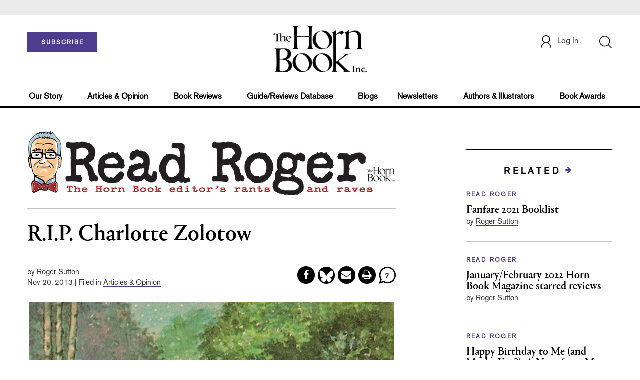

--- FILE ---
content_type: text/html;charset=UTF-8
request_url: https://www.hbook.com/2013/11/blogs/read-roger/r-p-charlotte-zolotow/
body_size: 76452
content:
<!DOCTYPE html PUBLIC "-//W3C//DTD XHTML 1.0 Transitional//EN" "http://www.w3.org/TR/xhtml1/DTD/xhtml1-transitional.dtd">
<html xmlns="http://www.w3.org/1999/xhtml">
<head>
<script src="//cdn.blueconic.net/mediasource.js"></script>
<title>The Horn Book</title>
<meta name="description" content="The Horn Book Magazine and The Horn Book Guide are the most distinguished journals in the field of children’s and young adult literature and the core of our company. Founded in 1924 by Bertha Mahony to herald the best in children’s literature, more than eighty-five years later, we are still following her lead." />
<meta name="keywords" content="childrens books, childrens literature, young adult books, book review, roger sutton, hornbook, horn book, horn book magazine, horn book guide, Boston Globe Horn Book Award, Horn Book at Simmons" />

<!-- Latest compiled and minified CSS -->
<meta http-equiv="Content-Type" content="text/html; charset=utf-8" />
<meta name="viewport" content="width=device-width, initial-scale=1.0, maximum-scale=1.0, user-scalable=no">
<!-- Latest compiled and minified CSS -->
<link rel="stylesheet" type="text/css" href="/webfiles/1768988836292/css/bootstrap3.3.7.min.css"/>
<!-- <link rel="stylesheet" href="https://maxcdn.bootstrapcdn.com/bootstrap/3.3.7/css/bootstrap.min.css"> -->

<!-- jQuery library -->
<script src="https://ajax.googleapis.com/ajax/libs/jquery/3.3.1/jquery.min.js"></script>
<script src="https://cdnjs.cloudflare.com/ajax/libs/jquery-cookie/1.4.1/jquery.cookie.min.js"></script>

<!-- Jquery pluging for Pagination -->
<script src="/webfiles/1768988836292/js/jquery.simplePagination.js" type="text/javascript"></script>
<!-- <script type="text/javascript" src="path_to/jquery.simplePagination.js"></script> -->

<!-- Latest compiled JavaScript -->
<script src="/webfiles/1768988836292/js/bootstrap3.3.7.min.js" type="text/javascript"></script>
<!-- <script src="https://maxcdn.bootstrapcdn.com/bootstrap/3.3.7/js/bootstrap.min.js"></script> -->

<!-- ReCAPTCHA plugin -->
<script src='https://www.google.com/recaptcha/api.js'></script>

<!-- fa fa Icons -->
<!-- <link rel="stylesheet" href="https://cdnjs.cloudflare.com/ajax/libs/font-awesome/4.7.0/css/font-awesome.min.css"> -->

<link href='https://fonts.googleapis.com/css?family=Open+Sans:400,300,600,700' rel='stylesheet' type='text/css'>
<link href='https://fonts.googleapis.com/css?family=Montserrat:400,700' rel='stylesheet' type='text/css'>
<!-- <link href="http://lj.libraryjournal.com/wp-content/themes/news/images/favicon.ico" rel="Shortcut Icon" type="image/x-icon" /> -->

<link rel="icon" href="/webfiles/1768988836292/images/favicon.ico"/>

<!-- <link rel="stylesheet" type="text/css" href="/webfiles/1768988836292/css/header.css"/> -->
<link rel="stylesheet" type="text/css" href="/webfiles/1768988836292/css/font-awesome.css"/>
<link rel="stylesheet" type="text/css" href="/webfiles/1768988836292/css/style.css"/>
<!-- <link rel="stylesheet" type="text/css" href="/webfiles/1768988836292/css/utilities.css"/> -->
<!-- <link rel="stylesheet" type="text/css" href="/webfiles/1768988836292/css/media.css"/> -->
<!-- <link rel="stylesheet" type="text/css" href="/webfiles/1768988836292/css/fonts.css"/> -->
<!-- <link rel="stylesheet" type="text/css" href="/webfiles/1768988836292/css/theme.css"/> -->

<script>
function myFunction() {
    var x = document.getElementById("myTopnav");
    if (x.className === "topnav") {
        x.className += " responsive";
    } else {
        x.className = "topnav";
    }
}
</script>
<script type="text/javascript">
    var analyticsFileTypes = [''];
    var analyticsSnippet = 'enabled';
    var analyticsEventTracking = 'enabled';
</script>

<!-- Global site tag (gtag.js) - Google Analytics -->
<script async src="https://www.googletagmanager.com/gtag/js?id=UA-9278019-1"></script>
<script>
  window.dataLayer = window.dataLayer || [];
  function gtag(){dataLayer.push(arguments);}
  gtag('js', new Date());

  gtag('config', 'UA-9278019-1');
</script>


<script>
  (function(i,s,o,g,r,a,m){i['GoogleAnalyticsObject']=r;i[r]=i[r]||function(){
  (i[r].q=i[r].q||[]).push(arguments)},i[r].l=1*new Date();a=s.createElement(o),
  m=s.getElementsByTagName(o)[0];a.async=1;a.src=g;m.parentNode.insertBefore(a,m)
  })(window,document,'script','https://www.google-analytics.com/analytics.js','ga');

  ga('create', 'UA-9278019-1', 'auto');
  ga('send', 'pageview');
</script>

<script type="text/javascript">
function divSwap(div1,div2)
{
   d1 = document.getElementById(div1);
   d2 = document.getElementById(div2);
   if( d2.style.display == "none" )
   {
      d1.style.display = "none";
      d2.style.display = "block";
   }
   else
   {
      d1.style.display = "block";
      d2.style.display = "none";
   }
}

</script>

<script async="async" src="https://www.googletagservices.com/tag/js/gpt.js">
</script>

<script type='text/javascript'>
var googletag = googletag || {};
googletag.cmd = googletag.cmd || [];
</script>

<script type='text/javascript'>

   var networkCode = 3245306;
   var adUnit = 'hbook';
   var slotName = "/" + networkCode + "/" + adUnit;     
   function breakpointval(){
       var width = window.innerWidth;
       if(width<768){
           return "mobile";
       }else if(width<993){
           return "tablet";
       }else if(width>992){
           return "desktop";
       }
   }
   function customerName(){
    if ($.cookie('customerToken') != undefined) {
        var customerDetails = JSON.parse($.cookie('customerData'));
        return customerDetails.firstname;
    }
   }
   var breakpoint = breakpointval();
   var loggedin =(customerName())?"yes":"no";
 googletag.cmd.push(function() {
  var topMapping = googletag.sizeMapping().
      addSize([768, 0], [728, 90]).
      addSize([0, 0], [300, 50]).
      build();  
  googletag.defineSlot(slotName, [[728, 90], [300, 50]], 'header_tag_desktop')
   .defineSizeMapping(topMapping)
   .addService(googletag.pubads())
   .setTargeting("pos", "top");           
    googletag.pubads().setTargeting("breakpoint",breakpoint);
    googletag.pubads().setTargeting("loggedin",loggedin);
    googletag.pubads().enableSingleRequest();
    googletag.pubads().collapseEmptyDivs();    
    googletag.enableServices();
   });
</script>

<script>
    var pathname = location.pathname;
    segments = pathname.split('/');
    var pathlength = segments.length-1;
    var secondPath = pathlength-1;
    var newURL = window.location.origin;
    var articalName="";
    if(segments[pathlength] == "")
        articalName= segments[pathlength-1];
    else{
        articalName= segments[pathlength];
    }

    if(articalName.match(/Contact-Us/i)){
        newURL= newURL+"/page/"+articalName;
    }else if(articalName.match(/21pro/i)){
        newURL= "https://subscribe.pcspublink.com/sub/subscribe.aspx?guid=77717201-9563-4280-a3c1-a0d809024d7c";
    }else if(articalName.match(/pro21/i)){
        newURL= "https://subscribe.pcspublink.com/sub/subscribe.aspx?guid=3938837c-88ea-48df-a0f3-3a0ac4791e02";
    }else if(articalName.match(/pro19/i)){
        newURL= "https://subscribe.pcspublink.com/sub/subscribe.aspx?guid=dc8826ea-150f-47a5-bf08-56e504868ada";
    }else if(articalName.match(/save32/i)){
        newURL= "https://subscribe.pcspublink.com/sub/subscribe.aspx?guid=5bbce5f0-929a-465b-9e64-9489547b605b";
    }else if(articalName.match(/save60/i)){
        newURL= "https://subscribe.pcspublink.com/sub/subscribe.aspx?guid=e1cd2a68-fd45-4878-abf8-b3d48194a45d";
    }else if(articalName.match(/save/i)){
        newURL= "https://subscribe.pcspublink.com/sub/subscribe.aspx?guid=b0724582-7bef-40ba-b0cb-5b19b1460b28";
    }else if(articalName.match(/new-subscribers-35/i)){
        newURL= newURL+"/page/subscribe-thirtyfive-discount";
    }else if(articalName.match(/19pro/i)){
        newURL= "https://subscribe.pcspublink.com/sub/subscribe.aspx?guid=add4b4f3-9b3f-4275-bc1c-878f2f5eb62d";
    }else if(articalName.match(/calling-caldecott/i)){
        newURL= newURL+"/section/blogs/callingcaldecott";
    }else if(articalName.match(/subscribe/i)){
        newURL= newURL+"/page/subscribe/indv";
    }else if(articalName.match(/blogs/i)){
        newURL= newURL+"/section/blogs";
    }else if(articalName.match(/newsletters/i)){
        newURL= newURL+ "/page/notes-from-the-horn-book-newsletter";
    }else if(articalName.match(/horn-book-magazine/i)){
        newURL= newURL+"/page/about-the-horn-book";
    }else if(articalName.match(/judith-kerr/i)){
        newURL= newURL+"/story/judith-kerr-1923-2019";
    }else if(articalName.match(/susan-p-bloom/i)){
        newURL= newURL+"/story/susan-p-bloom-1938-2019";
    }else if(articalName.match(/feed/i)){
        newURL= "https://www.hbook.com/feed/syndication/rss.xml";
    }else if(articalName.match(/simmons-summer-institute-19/i)){
        newURL= newURL+"/story/conference-report-2019-childrens-literature-summer-institute-at-simmons-university-make-way";
    }else if(articalName.match(/july19-mag-toc/i)){
        newURL= newURL+"/story/july-august-2019-horn-book-magazine-special-issue-ala-awards";
    }else if(articalName.match(/comics-are-picture-books/i)){
        newURL= newURL+"/story/comics-are-picture-books-a-graphic-novel-idea";
    }else if(articalName.match(/back-issue-ordering/i)){
        newURL= newURL+"/page/back-issue-ordering";
    }else if(articalName.match(/lee-bennett-hopkins/i)){
        newURL= newURL+"/story/rr8-8-19";
    }else if(articalName.match(/toni-morrison/i)){
        newURL= newURL+"/story/toni-morrison-1931-2019";
    }else if(articalName.match(/mordicai-gerstein/i)){
        newURL= newURL+"/story/mordicai-gerstein-a-tribute";
    }else if(articalName.match(/blog/i)){
        newURL= newURL+"/section/blogs";
    }else if(articalName.match(/readroger/i)){
        newURL= newURL+"/section/blogs/readroger";
    }else if(articalName.match(/lollysclassroom/i)){
        newURL= newURL+"/section/blogs/lollysclassroom";
    }else if(articalName.match(/family-reading/i)){
        newURL= newURL+"/section/blogs/familyreading";
    }else if(articalName.match(/newsletter/i)){
        newURL= newURL+"/page/notes-from-the-horn-book-newsletter";
    }else if(articalName.match(/outofthebox/i)){
        newURL= newURL+"/section/blogs/outofthebox";
    }else if(articalName.match(/callingcaldecott/i)){
        newURL= newURL+"/section/blogs/callingcaldecott";
    }else if(articalName.match(/talkswithroger/i)){
        newURL= newURL+"/section/authorsillustrators/interviews/talkswithroger";
    }else if(articalName.match(/boston-globe-horn-book-awards/i)){
        newURL= newURL+"/page/boston-globe-horn-book-awards-landing-page";
    }else if(articalName.match(/richard-jackson/i)){
        newURL= newURL+"/story/richard-jackson-obit";
    }else if(articalName.match(/fanfare-19-annotations/i)){
        newURL= newURL+"/story/fanfare-2019-annotations";
    }else if(articalName.match(/jerry-craft-talks-with-roger/i)){
        newURL= newURL+"/story/jerry-craft-talks-with-roger";
    }else if(articalName.match(/andrew-clements/i)){
        newURL= newURL+"/story/andrew-clements-1949-2019";
    }else if(articalName.match(/bghb/i)){
        newURL= newURL+"/page/boston-globe-horn-book-awards-landing-page";
    }else if(articalName.match(/bghb19/i)){
        newURL= newURL+"/search?query=bghb19&tag=bghb19";
    }else if(articalName.match(/20pro/i)){
        newURL= "https://subscribe.pcspublink.com/sub/subscribe.aspx?guid=81353689-c166-4354-ab24-9f7fdf852bea";
    }else if(articalName.match(/pro20/i)){
        newURL= "https://subscribe.pcspublink.com/sub/subscribe.aspx?guid=ac0b07bc-fab0-4170-a44f-f82604f7677d";
    }else if(articalName.match(/bghb19/i)){
        newURL= newURL+"/search?query=bghb19&tag=bghb19";
    }else if(articalName.match(/summer-reading-2012/i)){
        newURL= newURL+"/story/summer-reading-recommendations";
    }else if(articalName.match(/mei-li/i)){
        newURL= newURL+"/search?query=Mei%20Li&tag=Mei%20Li";
    }else if(articalName.match(/averill/i)){
        newURL= newURL+"/story/what-is-a-picture-book";
    }else if(articalName.match(/prayer-for-a-child/i)){
        newURL= newURL+"/search?query=Prayer%20for%20a%20Child&tag=Prayer%20for%20a%20Child";
    }else if(articalName.match(/madelines-rescue-3/i)){
        newURL= newURL+"/search?query=Madeline%27s%20Rescue&tag=Madeline%27s%20Rescue";
    }else if(articalName.match(/drummer-hoff/i)){
        newURL= newURL+"/search?query=drummer%20hoff&tag=drummer%20hoff";
    }else if(articalName.match(/arrow-to-the-sun/i)){
        newURL= newURL+"/search?query=arrow%20to%20the%20sun&tag=arrow%20to%20the%20sun";
    }else if(articalName.match(/star-making-machinery/i)){
        newURL= newURL+"/story/star-making-machinery";
    }else if(articalName.match(/reading-is-lit/i)){
        newURL= newURL+"/story/reading-is-lit-how-a-classroom-project-can-impact-an-entire-community";
    }else if(articalName.match(/dear-mrs-trump/i)){
        newURL= newURL+"/story/dear-mrs-trump";
    }else if(articalName.match(/25daysofholidaybooks/i)){
        newURL= newURL+"/story/25daysofholidaybooks";
    }else if(articalName.match(/laura-gingerbread/i)){
        newURL= newURL+"/story/laura-ingalls-wilder-letter-to-jennie-d-lindquist-october-19-1953-vhe";
    }else if(articalName.match(/after-the-fall/i)){
        newURL= newURL+"/story/review-fall-humpty-dumpty-got-back";
    }else if(articalName.match(/rip-blanche/i)){
        newURL= newURL+"/story/r-p-blanche";
    }else if(articalName.match(/iona-opie/i)){
        newURL= newURL+"/story/iona-opie-1923-2017";
    }else if(articalName.match(/ccbc-2017/i)){
        newURL= newURL+"/story/the-ccbcs-diversity-statistics-a-conversation-with-kathleen-t-horning";
    }else if(articalName.match(/sarah-pieters/i)){
        newURL= newURL+"/story/roger-did-not-talk-with-sarah-pieters";
    }else if(articalName.match(/caldecott-calendar/i)){
        newURL= newURL+"/story/the-caldecott-calendar";
    }else if(articalName.match(/harry-potter-travel-ban/i)){
        newURL= newURL+"/story/harry-potter-and-the-travel-ban";
    }else if(articalName.match(/arroz-con-mango/i)){
        newURL= newURL+"/story/when-google-translate-gives-you-arroz-con-mango-erroneous-espanol-and-the-need-for-ownvoices";
    }else if(articalName.match(/ccbc/i)){
        newURL= newURL+"/search?query=CCBC&tag=CCBC";
    }else if(articalName.match(/articlesubmissions/i)){
        newURL= newURL+"/page/faqs";
    }else if(articalName.match(/reviewforHB/i)){
        newURL= newURL+"/page/faqs";
    }else if(articalName.match(/bookreviewsubmissions/i)){
        newURL= newURL+"/page/faqs";
    }else if(articalName.match(/woodson-macarthur/i)){
        newURL= newURL+"/story/interview-with-macarthur-fellow-jacqueline-woodson";
    }else if(articalName.match(/ReviewsDatabase/i)){
        newURL= "https://www.hornbookguide.com/site";
    }else if(articalName.match(/caldecott-calendar/i)){
        newURL= newURL+"/story/the-caldecott-calendar";
    }else if(articalName.match(/graphic-novels-make-good/i)){
        newURL= newURL+"/story/middle-grade-graphic-novels-make-good";
    }else if(articalName.match(/covid19-access/i)){
        newURL= newURL+"/story/covid19-access";
    }else if(articalName.match(/summer-reading-2020/i)){
        newURL= newURL+"/search?query=summer%20reading%202020&tag=summer%20reading%202020";
    }else if(articalName.match(/tomie-depaola/i)){
        newURL= newURL+"/story/tomie-depaola-1934-2020";
    }else if(articalName.match(/karen-blumenthal/i)){
        newURL= newURL+"/story/karen-blumenthal-1959-2020";
    }else if(articalName.match(/our-modern-minstrelsy/i)){
        newURL= newURL+"/story/our-modern-minstrelsy";
    }else if(articalName.match(/books-beyond-buildings/i)){
        newURL= newURL+"/story/support-your-local-bookstore-and-library";
    }else if(articalName.match(/john-lewis/i)){
        newURL= newURL+"/search?query=rep.%20john%20lewis&tag=rep.%20john%20lewis";
    }else if(articalName.match(/july-aug-20/i)){
        newURL= newURL+"/story/july-august-20-toc";
    }else if(articalName.match(/csk-at-50/i)){
        newURL= newURL+"/story/horn-book-magazine-may-june-2019-special-issue-the-csk-book-awards-at-50";
    }else if(articalName.match(/ava-weiss/i)){
        newURL= newURL+"/story/ava-weiss-tribute";
    }else if(articalName.match(/caldecott-calendar/i)){
        newURL= newURL+"/story/the-caldecott-calendar";
    }else if(articalName.match(/norton-juster/i)){
        newURL= newURL+"/search?query=Norton%20Juster&tag=Norton%20Juster";
    }else if(articalName.match(/caldecott-calendar/i)){
        newURL= newURL+"/story/the-caldecott-calendar";
     }else if(articalName.match(/renewnow/i)){
        newURL= "https://myhornbook.darwin.cx/";
    }else if(articalName.match(/HBMpay/i)){
        newURL= "https://subscribe.pcspublink.com/WeBSIS4/CategoryLogin.aspx?pub=HNBK";
    }else if(articalName.match(/renewnow/i)){
        newURL= "https://subscribe.pcspublink.com/WeBSIS4/CategoryLogin.aspx?pub=HNBK";
    }else if(articalName.match(/robin-smith-prize20/i)){
        newURL= newURL+ "/story/the-2020-robin-smith-picture-book-prize";
    }else if(articalName.match(/birds-and-bees-books/i)){
        newURL= newURL+ "/story/the-birds-and-the-bees";
    }else if(articalName.match(/summer-reading-2021/i)){
        newURL= newURL+ "/search?query=summer%20reading%202021&tag=summer%20reading%202021";
    }else if(articalName.match(/beverly-cleary/i)){
        newURL= newURL+ "/story/beverly-cleary-1916-2021";
    }else if(articalName.match(/jacqueline-woodson-articles/i)){
        newURL= newURL+ "/search?query=jacqueline%20woodson&tag=jacqueline%20woodson";
    }else if(articalName.match(/mildred-taylor/i)){
        newURL= newURL+ "/search?query=Mildred%20D.%20Taylor&tag=Mildred%20D.%20Taylor";
    }else if(articalName.match(/eric-carle/i)){
        newURL= newURL+ "/search?query=eric%20carle&tag=eric%20carle";
    }else if(articalName.match(/HalloweenBooks/i)){
        newURL= newURL+ "/search?query=Halloween%20books&tag=Halloween%20books";
    }else if(articalName.match(/lois-ehlert/i)){
        newURL= newURL+ "/search?query=lois%20ehlert&tag=lois%20ehlert";
    }else if(articalName.match(/henrietta-smith/i)){
        newURL= newURL+ "/story/R.I.P.-dear-Henrietta";
    }else if(articalName.match(/2021/i)){
        newURL= "https://subscribe.pcspublink.com/sub/subscribe.aspx?guid=ad2eed36-cd7d-4efe-86de-de21e47ac184";
    }else if(articalName.match(/barbara-bader/i)){
        newURL= newURL+ "/search?query=barbara%20bader&tag=barbara%20bader";
    }else if(articalName.match(/eloise-greenfield/i)){
        newURL= newURL+ "/search?query=Eloise%20Greenfield&tag=Eloise%20Greenfield";
    }else if(articalName.match(/floyd-cooper/i)){
        newURL= newURL+ "/search?query=floyd%20cooper&tag=floyd%20cooper";
    }else if(articalName.match(/jerry-pinkney/i)){
        newURL= newURL+"/search?query=Jerry%20Pinkney&tag=Jerry%20Pinkney";
    }else if(articalName.match(/roger-tribute/i)){
        newURL= newURL+"/story/articlesopinion/roger-tribute";
    }else if(articalName.match(/ashley-bryan/i)){
        newURL= newURL+"/story/ashley-bryan-1923-2022";
    }else if(articalName.match(/summer-reading-2022/i)){
        newURL= newURL+"/story/2022-summer-reading-list";
    }else if(articalName.match(/PLUS2022/i)){
        newURL="https://subscribe.pcspublink.com/sub/subscribe.aspx?guid=67b5eed3-6b76-47e6-bd23-39cdf5089d3a";
    }else if(articalName.match(/2022PLUS/i)){
        newURL="https://subscribe.pcspublink.com/sub/subscribe.aspx?guid=7061aeae-031f-4571-b6c6-5a7a5b85d3e9";
    }else if(articalName.match(/PLUS22/i)){
        newURL= newURL+"/page/subscribe-dm1";
    }else if(articalName.match(/22PLUS/i)){
        newURL= newURL+"/page/subscribe-dm2";
    }else if(articalName.match(/2022AllAccess/i)){
        newURL= newURL+"/page/subscribe-dm1";
    }else if(articalName.match(/AllAccess2022/i)){
        newURL= newURL+"/page/subscribe-dm2";
    }else if(articalName.match(/summer-reading-2023/i)){
        newURL= "https://www.hbook.com/story/2023-summer-reading-recommendations";
    }else if(articalName.match(/summer-reading-2024/i)){
        newURL= "/story/2024-summer-reading-recommendations";
    }else if(articalName.match(/hudsons-lost-found/i)){
        newURL= "https://www.hbook.com/story/articlesopinion/lost-and-found-recover-discover-uncover-through-sharing-our-stories-the-mary-nagel-sweetser-lecture";
    }else if(articalName.match(/2yrsub/i)){
        newURL= "/page/subscribe-24-conference/indv";
    }else if(articalName.match(/HBreminiscence/i)){
        newURL= "/search?query=HBreminiscence&tag=HBreminiscence";
    }else if(articalName.match(/nikki-giovanni/i)){
        newURL= "https://www.hbook.com/search?query=nikki%20giovanni&tag=nikki%20giovanni";
    }else if(articalName.match(/summer-reading-2025/i)){
        newURL= "https://www.hbook.com/story/2025-summer-reading-recommendations";
    }else if(articalName.match(/ALA-2025/i)){
        newURL= "https://www.hbook.com/search?query=ala%202025&tag=ala%202025";
    }else if(articalName.match(/freetrial/i)){
        newURL= "https://www.hbook.com/page/subscribe/freetrial";
    }else{
        newURL= newURL+"/story/"+articalName;
    }
    window.location.replace(newURL);
</script>
</head>

<body>
	<div class="col-md-12 pl_0 pr_0">
    <a name="top"></a>

		<div id="advertisement" class="advertisement adv-top bg-gray col-md-12 col-sm-12 col-xs-12 float-left hidden-print">
			<div id="header_tag_desktop">
                <script type='text/javascript'>
                    googletag.cmd.push(function() { googletag.display('header_tag_desktop'); });
                </script>
			</div>
		</div>

<!-- new header design in desktop view -->
<script src="/webfiles/1768988836292/js/header.js" type="text/javascript"></script>
<script type="text/javascript" id="hs-script-loader" async defer src="//js.hs-scripts.com/20468848.js?businessUnitId=415261"></script>
<script defer="" src="https://cdnjs.cloudflare.com/ajax/libs/imask/3.4.0/imask.min.js"></script>


<!-- IP Popup Start -->
<div class="modal fade" id="myModal" tabindex="-1" role="dialog" data-keyboard="false" aria-labelledby="exampleModalCenterTitle" aria-hidden="true">
  <div class="modal-dialog modal-dialog-centered" role="document">
    <div class="ip-met-pop-cont modal-content">
      <div class="modal-body">
        <button onclick="closeClick()" type="button" class="close" data-dismiss="modal" aria-label="Close">
          <span style="font-size:25px;" aria-hidden="true">&times;</span>
        </button>
        <h3 class="ip-met-pop-h3"></h3>
        <div class="ip-met-pop-anc-link-cont">
          <button onclick="loginClick()" type="button" class="ip-met-pop-anc-link">Login</button>
          <button onclick="closeClick()" type="button" class="ip-met-pop-anc-link" data-dismiss="modal">No thanks, take me to the website.</button>
        </div>
     </div>
    </div>
  </div>
</div>
<!-- IP Popup End -->

<!-- Login Access Popup Start -->
<div class="modal fade" id="loginConfirmModal" tabindex="-1" role="dialog" data-keyboard="false" aria-labelledby="exampleModalCenterTitle" aria-hidden="true">
  <div class="modal-dialog modal-dialog-centered" role="document">
    <div class="login-met-pop-cont modal-content">
      <div class="modal-body">
        <button onclick="procedToLoginClose()" type="button" class="close" data-dismiss="modal" aria-label="Close">
          <span style="font-size:25px;" aria-hidden="true">&times;</span>
        </button>
        <h3 class="login-met-pop-h3-header">You have exceeded your limit for simultaneous device logins.</h3>
        <h3 class="login-met-pop-h3">Your current subscription allows you to be actively logged in on up to three (3) devices simultaneously. Click on continue below to log out of other sessions and log in on this device.</h3>
        <div class="ip-met-pop-anc-link-cont">
          <button id="proced-to-login" type="button" class="ip-met-pop-anc-link" onclick="procedToLoginClick()" data-dismiss="modal">Continue</button>
          <button type="button" class="ip-met-pop-anc-link" data-dismiss="modal" onclick="procedToLoginClose()">Cancel</button>
        </div>
     </div>
    </div>
  </div>
</div>
<!-- Login Access Popup End -->

<!-- Gift Subscription Popup Start -->
<div class="modal fade" id="myGiftModal" tabindex="-1" role="dialog" data-keyboard="false" aria-labelledby="exampleModalCenterTitle" aria-hidden="true">
  <div class="modal-dialog modal-dialog-centered" role="document">
    <div class="gift-met-pop-cont modal-content">
      <div class="modal-body">
        <button onclick="giftPopupCloseClick()" type="button" class="close" data-dismiss="modal" aria-label="Close">
          <span style="font-size:25px;" aria-hidden="true">&times;</span>
        </button>
        <h3 id="gift-met-pop-h3" class="gift-met-pop-h3"></h3>
        <div class="gift-met-pop-anc-link-cont">
          <button onclick="giftPopupOKClick()" type="button" class="gift-met-pop-anc-link">OK</button>
        </div>
        <div class="display-none" id="gift-loader-space"><i class="fa fa-spinner fa-spin red" style="font-size:38px;margin-left: 45%;"></i></div>
     </div>
    </div>
  </div>
</div>
<!-- Gift Subscription Popup End -->

<div id="header" class="header container-fluid col-md-12 col-sm-12 col-xs-12 float-left pl_0 pr_0 hidden-xs">
    <div id="header-banner-multi-sub" class="header-banner-multi-sub"></div>

    <nav class="navbar navbar-default container mb_0">
      <div class="col-md-12 col-sm-12 col-xs-12 p_0">
        <div class="navbar-header col-md-3 col-sm-3 col-xs-12 mb_15 p_0">
          <a href="/page/subscribe/indv"><button id="subscribe-btn" class="btn btn-subscribe btn-red navbar-btn subscribe-btn-size" style="width:140px;">SUBSCRIBE</button><a>
	        <div id="open-url-btn" class="topic-type mb_10" style="display:none; margin-top:40px">
              <a class="theme-link fs_13" style="cursor: pointer">ACCESS DIGITIZED EDITION</a>
          </div>
          
          <div id="emags_link" class="topic-type mb_10" style="display:none; margin-top:40px" >
              <a id="emags_link_click" class="theme-link fs_13" style="cursor: pointer" >ACCESS DIGITIZED EDITION</a>
          </div>
        </div>
        
        <div class="col-md-6 col-sm-6 col-xs-12 text-align-center">
          <a id="homeId" onclick="readUrlCategory('home','homeId','home')";>
            <img class="LJ-image pointer" src="/webfiles/1768988836292/images/horn-book-logo.png" alt="Horn Book"/>
          </a>
        </div>
        <ul class="nav navbar-nav navbar-right col-md-3 col-sm-3 col-xs-12 mt_20">
          <!-- <li class="pull-right mt_5 tab-mt-20">
            <a class="tab-no-padding" href="/page/shopping-cart-page">
              <div id="cart">
                <img class="tab-w20" src="/webfiles/1768988836292/images/shopping-cart.png"/>
              </div>
              <span id="itemCount">0</span>
            </a>
          </li> -->
          <li class="pull-right mt_20 ml_30 search-bar">
            <a href="" class="search-icon p_0 tab-ml-10" data-toggle="collapse">
              <img id="btn" class="tab-w20" src="/webfiles/1768988836292/images/search.png"/>
              <div id="idd" class="display-none"></div>
            </a>
          </li>
	  <li id="usertempDetail" class="pull-right mt_20 ellipsis-user-name dropdown-hover display-none">
            <div class="usertempDetail pointer ml_20 tab-no-margin fs_16 tab-fs-14 customer-id">Free Access Account</div>
              <!-- After logged in user account nav popup-->
              <ul id="account-popup" class="dropdown-menu account-nav border-none">

                <li><a class="mb_10 mt_10 pointer" onclick="deleteAllCookies('/page/home')">Logout</a></li>
              </ul>
          </li>
          <li id="userDetail" class="pull-right mt_20 ellipsis-user-name dropdown">
           <div id="mydiv" class="userDetail pointer ml_20 tab-no-margin fs_16 tab-fs-14">
              
            </div>
              <!-- After logged in user account nav popup-->
              <ul id="account-popup" class="dropdown-menu account-nav border-none">
                <li><a class="mb_10 mt_10" href="/page/account-dashboard?id=ms" id="ms">My Subscriptions</a></li>
                <!-- <li><a class="mb_10 mt_10"href="/page/account-dashboard?id=ml" id="ml">My Library</a></li> -->
                <li><a class="mb_10 mt_10" href="/page/account-dashboard?id=mz" id="mz">My Library</a></li>
                <li><a class="mb_10 mt_10" href="/page/account-dashboard?id=mp" id="mp">My Profile</a></li>
                <li><a class="mb_10 mt_10 display-none" href="/page/account-dashboard?id=mi" id="mi">Manage Institution</a></li>
                <li><a class="mb_10 mt_10 pointer" onclick="deleteAllCookies('/page/home')">Logout</a></li>
              </ul> <!-- End After logged in user account nav popup -->

              <!-- Before log in user account nav popup -->
							<ul id="reg-popup" class="dropdown-menu dropdown-menu-login pb_20" role="menu">
		            <li>
									<div class="registration">
									    <div class="col-md-12 col-xs-12 p_0">
									      <form class="registration-form" id="login-form1" method="post" data-toggle="validator">

									        <div class="col-md-12 text-align-center pl_0 pr_0 pt_0">
									          <div class="highlight error-color display-none" id="login-error1">Invalid email or password. Try again.</div>
									        </div>

									        <div class="col-md-12 form-group required mb_0 pl_20 pr_20">
									          <label class="control-label">Email</label>
									          <input class="" type="email" id="loginEmail1" name="loginEmail" placeholder="Email" required>
									        </div>

									        <div class="col-md-12 form-group required mb_0 pl_20 pr_20">
									          <label class="control-label">Password</label>
									          <input type="password" id="loginPassword1" name="loginPassword" placeholder="Password" required>
									        </div>

                          <div class="col-md-12 form-group required mb_0 pl_20 pr_20 text-align-center" id="headerDropdownLoginLoader">

                          </div>

									        <div class="col-md-12 text-align-center pl_20 pr_20">
									          Forgot <a class="border-bottom-red text-decoration-none" href="/page/forgot-pass">password</a>?
									        </div>

									        <div class="col-md-12 align-center pl_20 pr_20">
									          <button type="submit" class="btn btn-default-red bold akzidenz-grotesk-regular" id="headerDropdownLoginButton">LOG IN</button>
									        </div>

													<div class="col-md-12 text-align-center align-center pl_20 pr_20 pb_0 fs_13">
									          Don't have a Horn Book Account?
									        </div>

									        <div class="col-md-12 text-align-center align-center pl_20 pr_20 pt_0">
									          <a class="border-bottom-red text-decoration-none" href="/page/register">Register Now</a>
									        </div>

									      </form>
									    </div>
									  </div>
								</li>
		          </ul>
              <!-- End Before log in user account nav popup -->
          </li>
        </ul>
      </div><!-- end col-md-12 col-sm-12 col-xs-12 -->
    </nav>

		<div class="hr_division_grey_light mb_0"></div>
		  <div class="topic-navigation">
		    <nav class="navbar-default mb_0 container">
		      <ul class="nav navbar-nav full-width pull-left header-section">
		        <li class="pl_0 nml-8">
		          <a id="ourstoryId" class="pl_0" href="/page/about-the-horn-book">Our Story</a>
		        </li>
		        <li>
		          <a id="articlesopinionId" onclick="readUrlCategory('articlesopinion','articlesopinionId','Articles & Opinion')";>Articles & Opinion</a>
		        </li>
		        <li>
		          <a id="bookreviewsId" onclick="readUrlCategory('bookreviews','bookreviewsId','Book Reviews')";>Book Reviews</a>
		        </li>
            <li>
		          <a id=guideUrl href="https://www.hornbookguide.com">Guide/Reviews Database</a>
		        </li>
            <li>
		          <a id="blogsId" onclick="readUrlCategory('blogs','blogsId','Blogs')";>Blogs</a>
		        </li>
            <li>
		          <a id="newslettersId" class="pl_0" href="/page/notes-from-the-horn-book-newsletter">Newsletters</a>
		        </li>
		        <li>
		          <a id="authorsillustratorsId" onclick="readUrlCategory('authorsillustrators','authorsillustratorsId','Authors & Illustrators')";>Authors & Illustrators</a>
		        </li>
            <li>
		          <a id="bookawardsId" onclick="readUrlCategory('bookawards','bookawardsId','Book Awards')";>Book Awards</a>
		        </li>
		      </ul>
		    </nav>
		  </div>
		<div class="hr_division mt_0 mb_0"></div>
    <form method="get" action="https://www.hbook.com/search" class="collapse search-form full-width">
      <div class="container-fluid p_0">
        <div class="p_0 search-bar-container col-md-12 col-sm-12">
          <div id="imaginary_container" class="col-md-offset-2 col-md-8 col-sm-12 mt_30">
            <div class="input-group stylish-input-group input-append">
                <input type="text" name="query" class="form-control search-box"  placeholder="Search" autofocus>
                <span class="input-group-addon">
                    <button type="submit">
                        <span class="glyphicon glyphicon-search"></span>
                    </button>
                </span>
            </div>
          </div>
        </div>
      </div>
    </form>
</div>

<!-- new header design in mobile view -->
<div id="header-mobile" class="header container-fluid col-md-12 col-sm-12 col-xs-12 float-left visible-xs">
	<nav class="navbar navbar-default container mb_0">
	    <!-- Brand and toggle get grouped for better mobile display -->
	    <div class="container">
	        <div class="navbar-header">
            <a id="sub-btn-mobi" href="/page/subscribe"><button class="btn btn-subscribe btn-red navbar-btn">SUBSCRIBE</button></a>
	            <button id="ChangeToggle" type="button" class="navbar-toggle" data-toggle="collapse" data-target="#navbarCollapse">
									<img id="navbar-hamburger" class="lines pt_0" src="/webfiles/1768988836292/images/menu.png"/>
					        <img id="navbar-close" class="cross pt_0 hidden" src="/webfiles/1768988836292/images/cross.png"/>
	            </button>
							<a id="mobileHomeId" onclick="readUrlCategory('home','mobileHomeId','home')";>
		            <img class="LJ-image pointer ml_30" src="/webfiles/1768988836292/images/horn-book-logo.png" alt="L J image"/>
		          </a>
							<a href="#" class="p_0 pull-right" data-toggle="collapse" data-target=".login-user">
                <img class="userLines" src="/webfiles/1768988836292/images/user.png"/>
              </a>
              <div class="collapse login-user">
                <div id="userDetail" class="mt_20 mb_20 dropdown">
                  <div class="userDetail pointer ml_15 mb_10">
                    <a href="/page/login" class="p_0 fs_16 dropdown-toggle" role="button" aria-expanded="false">Log In</a>
                  </div>
                  <!-- After logged in user account nav popup-->
                  <div class="display-none" id="mobileViewAccountList">
                    <ul class="display-none nav navbar-nav full-width pull-left no-margin">
                      <li><a href="/page/account-dashboard?id=ms" id="ms">My Subscriptions</a></li>
                      <li><a href="/page/account-dashboard?id=ml" id="ml">My Library</a></li>
                      <!-- <li><a href="#">My Saved Articles</a></li> -->
                      <li><a href="/page/account-dashboard?id=mp" id="mp">My Profile</a></li>
                      <li><a href="/page/account-dashboard?id=mi" id="mi" class="display-none">Manage Institution</a></li>
                      <li><a class="pointer" onclick="deleteAllCookies('/page/home')">Logout</a></li>
                    </ul>
                  </div>
                   <!-- End After logged in user account nav popup -->
                </div>
							</div>
					</div>
	        <!-- Collect the nav links, forms, and other content for toggling -->
	        <div class="collapse navbar-collapse" id="navbarCollapse">
              <form method="get" action="https://www.hbook.com/search" class="search-input" id="demo-2">
                <div id="imaginary_container">
                  <div class="input-group stylish-input-group input-append">
                      <input type="text" name="query" class="form-control search-box"  placeholder="Search" >
                      <span class="input-group-addon">
                          <button type="submit">
                              <span class="glyphicon glyphicon-search"></span>
                          </button>
                      </span>
                  </div>
                </div>
              </form>
	            <ul class="nav navbar-nav mt_70">
								<li>
									<a id="mobourstoryId" class="bold" href="/page/about-the-horn-book">Our Story</a>
								</li>
								<li>
									<a id="mobarticlesopinionId" class="bold" onclick="readUrlCategory('articlesopinion','mobarticlesopinionId','Articles & Opinion')";>Articles & Opinion</a>
                </li>
								<li>
									<a id="mobblogsId" class="bold" onclick="readUrlCategory('blogs','mobblogsId','Blogs')";>Blogs</a>
                </li>
                <li>
									<a id="mobNewslettersId" class="bold" onclick="readUrlCategory('newsletters','mobNewslettersId','Newsletters')";>Newsletters</a>
                </li>
								<li>
									<a id="mobbookreviewsId" class="bold" onclick="readUrlCategory('bookreviews','mobbookreviewsId','Book Reviews')";>Book Reviews</a>
                </li>
								<li>
									<a id="mobbookawardsId" class="bold" onclick="readUrlCategory('bookawards','mobbookawardsId','Book Awards')";>Book Awards</a>
                </li>
								<li>
									<a id="mobauthorsillustratorsId" class="bold" onclick="readUrlCategory('authorsillustrators','mobauthorsillustratorsId','Authors & Illustrators')";>Authors & Illustrators</a>
                </li>
                <li>
		              <a id=mobguideUrl class="bold" href="https://www.hornbookguide.com">Guide/Reviews Database</a>
		            </li>
                <!-- <li>
									<a id="mobCommunityId" class="bold" onclick="">Community</a>
                  <div class="col-xs-12 mb_10">
                    <div class="col-xs-6 p_0">
                        <p><a href="">Forums</a></p>
                        <p><a href="">Resources</a></p>
                    </div>
                    <div class="col-xs-6 pr_0">
                      <p><a href="">Member Benefits</a></p>
                    </div>
                    <div class="hr_division_grey_light"></div>
                  </div>
                </li> -->
                <li>
									<a id="mobAboutId" class="bold" href="/page/about-the-horn-book">About Horn Book</a>
                </li>
                <li>
                  <a class="bold" href="/page/data-privacy">Data Privacy</a>
                </li>
                <li>
									<a id="mobGetTouchId" class="bold" onclick="">Get in Touch</a>
                  <div class="col-xs-12 mb_10">
                    <div class="col-xs-6 p_0">
                        <p><a href="/page/subscribe">Subscriber Services</a></p>
                    </div>
                    <div class="col-xs-6 pr_0">
                      <p><a href="/page/contact">Contact Us</a></p>
                    </div>
                    <div class="hr_division_grey_light"></div>
                  </div>
                </li>
                <li>
                  <div class="col-xs-12 mb_10 text-align-center bold fs_18">
                    888-282-5852
                  </div>
                </li>
	            </ul>
	        </div>
	    </div>
	</nav>
<!--	<div class="topic-type mb_10 text-center">
                <a class="theme-link fs_13" href="https://msi.ipublishcentral.com" target="_blank">ACCESS DIGITIZED EDITION</a>
        </div>-->
        <div id="open-url-btn-mobi" class="topic-type mb_10" style="margin-top:40px; display:none; text-align:center;">
              <a class="theme-link fs_13" style="cursor: pointer">ACCESS DIGITIZED EDITION</a>
        </div>
<div class="hr_division_grey_light mb_0"></div>
</div>


<script type="text/javascript">
var btn =   $('#btn');
  var idd = $('#idd');
  var click = $('#open-url-btn');
  var clickMobi = $('#open-url-btn-mobi');

  if($.cookie('customerData') != undefined){
	  var cdata = JSON.parse($.cookie('customerData'));
	  var group_id = cdata.group_id;
	  if(group_id == 4){
		  $(".btn-subscribe").css("display","none");
	      //$('.topic-navigation').css("display","none");
	      $("#userDetail").css("display","none");
	      $("#usertempDetail").removeClass('display-none');
	  }
  }

<!-- new code -->
var localString  = localStorage.getItem('randomString');
var randomString = sessionStorage.getItem('sessionString');

var guideUrl =
  'https://www.hornbookguide.com/' +
  '?ls=' + encodeURIComponent(localString) +
  '&rs=' + encodeURIComponent(randomString);

$('#guideUrl').attr('href', guideUrl);
$('#mobguideUrl').attr('href', guideUrl);

<!--end new code -->


  if($.cookie('customerToken') != undefined){
	  var ctoken = $.cookie('customerToken');
    

	  $('#guideUrl').attr(
  'href',
  'https://www.hornbookguide.com/?ctoken=' + ctoken +
  '&ls=' + encodeURIComponent(localString) +
  '&rs=' + encodeURIComponent(randomString)
);

$('#mobguideUrl').attr(
  'href',
  'https://www.hornbookguide.com/?ctoken=' + ctoken +
  '&ls=' + encodeURIComponent(localString) +
  '&rs=' + encodeURIComponent(randomString)
);

  }

  btn.click(function() {
     idd.toggle(100, function() {
        // change the button text according to the state of the "#idd"
        if (idd.hasClass('display-none')) {
          btn.attr('src', "/webfiles/1768988836292/images/cross.png");
            $('.search-box').focus();
            idd.removeClass('display-none');
                } else {
          btn.attr('src', "/webfiles/1768988836292/images/search.png");
            idd.addClass('display-none');
         }
      });

    });

  click.click(function() {
    if ($.cookie('customerData') != undefined) {
		if(JSON.parse($.cookie('customerData')).email == 'comp@slj.com'){
			window.open('https://emagazines.com/account/viplogin/8f8e2898-3deb-4446-8cb3-7e38b5d824f1');
		}
		else if(JSON.parse($.cookie('customerData')).email == 'comp@libraryjournal.com'){
			window.open('https://emagazines.com/account/viplogin/16c51e95-24d1-4dd7-81a1-a75ceac454f6');
		}
    else if(JSON.parse($.cookie('customerData')).email == 'comp@hbook.com'){
			window.open('https://emagazines.com/account/viplogin/5eed711a-0362-4b22-84f8-f179ea22f1db');
		}
		else{
			var Url = APIBaseUrl + "customer/getEmagsLink/" + JSON.parse($.cookie('customerData')).email;
	        //var Url = APIBaseUrl + "customer/getImpelsysLink/" + "ajey.s@quantilus.com"
	        $.ajax({
	          url: Url,
	          type: 'GET',
	          contentType: 'application/json',
	          success: function(data, textStatus) {
	            const obj = JSON.parse(data)
	            if(obj['success'] == 1){
	              window.open(obj['url']);
	            }
	          },
	          error: function(request, textStatus, errorThrown) {
	            //document.getElementById("saveProfileId").innerHTML = '<div onclick="myProfileSave()" class="btn btn-default-red full-width bold akzidenz-grotesk-regular" >SAVE</div>';
	          }
	        });
		}
    }
  });

  clickMobi.click(function() {
    if ($.cookie('customerData') != undefined) {
		if(JSON.parse($.cookie('customerData')).email == 'comp@slj.com'){
			window.open('https://emagazines.com/account/viplogin/8f8e2898-3deb-4446-8cb3-7e38b5d824f1');
		}
		else if(JSON.parse($.cookie('customerData')).email == 'comp@libraryjournal.com'){
			window.open('https://emagazines.com/account/viplogin/16c51e95-24d1-4dd7-81a1-a75ceac454f6');
		}
    else if(JSON.parse($.cookie('customerData')).email == 'comp@hbook.com'){
			window.open('https://emagazines.com/account/viplogin/5eed711a-0362-4b22-84f8-f179ea22f1db');
		}
		else{
			var Url = APIBaseUrl + "customer/getEmagsLink/" + JSON.parse($.cookie('customerData')).email;
	        //var Url = APIBaseUrl + "customer/getImpelsysLink/" + "ajey.s@quantilus.com"
	        $.ajax({
	          url: Url,
	          type: 'GET',
	          contentType: 'application/json',
	          success: function(data, textStatus) {
	            const obj = JSON.parse(data)
	            if(obj['success'] == 1){
	              window.open(obj['url']);
	            }
	          },
	          error: function(request, textStatus, errorThrown) {
	            //document.getElementById("saveProfileId").innerHTML = '<div onclick="myProfileSave()" class="btn btn-default-red full-width bold akzidenz-grotesk-regular" >SAVE</div>';
	          }
	        });
		}
    }
  });

  $("#newsMoreToggle").click(function(){
      if($("#newsMoreToggleUl").hasClass('display-none')){
        $("#newsMoreToggleUl").removeClass('display-none');
      } else {
        $("#newsMoreToggleUl").addClass('display-none');
      }
  });
  $("#reviewMoreToggle").click(function(){
      if($("#reviewMoreToggleUl").hasClass('display-none')){
        $("#reviewMoreToggleUl").removeClass('display-none');
      } else {
        $("#reviewMoreToggleUl").addClass('display-none');
      }
  });
  $("#technologyMoreToggle").click(function(){
      if($("#technologyMoreToggleUl").hasClass('display-none')){
        $("#technologyMoreToggleUl").removeClass('display-none');
      } else {
        $("#technologyMoreToggleUl").addClass('display-none');
      }
  });
  $("#programsMoreToggle").click(function(){
      if($("#programsMoreToggleUl").hasClass('display-none')){
        $("#programsMoreToggleUl").removeClass('display-none');
      } else {
        $("#programsMoreToggleUl").addClass('display-none');
      }
  });
  $("#leadershipMoreToggle").click(function(){
      if($("#leadershipMoreToggleUl").hasClass('display-none')){
        $("#leadershipMoreToggleUl").removeClass('display-none');
      } else {
        $("#leadershipMoreToggleUl").addClass('display-none');
      }
  });
</script>
    <div class="container">
<div class="col-md-12 col-xs-12 p_0 resp-pl-15 resp-pr-15">
  <div class="col-md-6 col-xs-12 p_0">
    <img class="full-width" src="/webfiles/1768988836292/images/LJ_404_Graphic_Large.jpg"/>
  </div>
  <div class="col-md-6 col-xs-12 p_0 mt_85">
    <h1 class="account-heading portrait-medium mt_30 text-align-center">Page Not Found?</h1>
  </div>
  <div class="hr_division_grey_light"></div>
  <div class="col-md-12 col-xs-12 p_0">
    <!-- <h3 class="mt_10 portrait-medium">Were you looking for Dewey Decimal Class 404? Didn’t think so.</h3>
    <p class="fs_16">If you typed the URL directly, please make sure the spelling is correct.</p>
    <p class="fs_16">If you clicked on a link to get here, the link may be outdated.</p> -->

    <h3 class="mt_10 portrait-medium">Didn’t find what you were looking for? First, try this.</h3>
    <p class="fs_16">If you typed the URL directly, please make sure the spelling is correct.</p>
    <p class="fs_16">If you clicked on a link to get here, the link may be outdated.</p>
    <p class="fs_16">Use the search functionality to find what you came here for.</p>
    <h3 class="mt_10 portrait-medium">Or, return to the
      <a class="" href="?">
        Home Page</a>
    </h3>
    <!-- <ul class="page p_0">
      <li class="nav item mb_10"><a class="border-bottom-red text-decoration-none" href="https://www.libraryjournal.com/">Home</a></li>
      <li class="nav item mb_10"><a class="border-bottom-red text-decoration-none" id = "footereventsId" onclick="readUrlCategory('events','footereventsId','evnets')";>Professional Development</a></li>
      <li class="nav item mb_10"><a class="pointer border-bottom-red text-decoration-none" id="footernewsId" onclick="readUrlCategory('news','footernewsId','news')";>News</a></li>
      <li class="nav item mb_10"><a class="pointer border-bottom-red text-decoration-none" id="footerreviewsId" onclick="readUrlCategory('reviews+','footerreviewsId','reviews+')";>Reviews+</a></li>
      <li class="nav item mb_10"><a class="pointer border-bottom-red text-decoration-none" id="footertechnologyId" onclick="readUrlCategory('technology','footertechnologyId','technology')";>Technology</a></li>
      <li class="nav item mb_10"><a class="pointer border-bottom-red text-decoration-none" id="footerprogramsId" onclick="readUrlCategory('programs+','footerprogramsId','programs+')";>Programs+</a></li>
      <li class="nav item mb_10"><a class="pointer border-bottom-red text-decoration-none" id="footerdesignId" onclick="readUrlCategory('Design','footerdesignId','Design')";>Design</a></li>
      <li class="nav item mb_10"><a class="pointer border-bottom-red text-decoration-none" id="footerleadershipId" onclick="readUrlCategory('Leadership','footerleadershipId','Leadership')";>Leadership</a></li>
      <li class="nav item mb_10"><a class="pointer border-bottom-red text-decoration-none" id="footerpeopleId" onclick="readUrlCategory('People','footerpeopleId','People')";>People</a></li>
      <li class="nav item mb_10"><a class="pointer border-bottom-red text-decoration-none" id="footeradvocacyId" onclick="readUrlCategory('Advocacy','footeradvocacyId','Advocacy')";>Advocacy</a></li>
    </ul> -->
  </div>

</div>
</div>
       <script type='text/javascript'>
                      GA_googleFillSlot("LJ_Spotible1_1x1");
       </script>
<footer class="lj-footer display-block pull-left full-width hidden-print">

    <!-- <div class="hr_division"></div> -->

    <div class="footer" id="footer">
      <div class="container">
        <!-- Footer for Larger screen view Start-->
          <div class="laptop mt_30">

            <div class="col-md-2 col-sm-4 col-xs-12 footer-block pl_0 width-14">
              <!-- <h4>About LJ</h4> -->
              <ul class="footer links footer-text">
                  <li class="nav item"><a class="pointer" id="footernewsId" onclick="readUrlCategory('news','footernewsId','news')";>News</a></li>
                  <li class="nav item"><a class="pointer" id="footerreviewsId" onclick="readUrlCategory('reviews','footerreviewsId','reviews')";>Reviews+</a></li>
                  <li class="nav item"><a class="pointer" id="footertechnologyId" onclick="readUrlCategory('technology','footertechnologyId','technology')";>Technology</a></li>
                  <li class="nav item"><a class="pointer" id="footerSchoolLibrariesId" onclick="readUrlCategory('SchoolLibraries','footerSchoolLibrariesId','SchoolLibraries')";>School Libraries</a></li>
                  <li class="nav item"><a class="pointer" id="footerPublicLibrariesId" onclick="readUrlCategory('PublicLibraries','footerPublicLibrariesId','PublicLibraries')";>Public Libraries</a></li>
                  <li class="nav item"><a class="pointer" id="footerAgeLevelId" onclick="readUrlCategory('AgeLevel','footerAgeLevelId','AgeLevel')";>Age Level</a></li>
                  <li class="nav item"><a class="pointer" id="footerIdeasId" onclick="readUrlCategory('Ideas','footerIdeasId','Ideas')";>Ideas</a></li>
                  <li class="nav item"><a class="pointer" id="footerBlogsId" onclick="readUrlCategory('Blogs','footerBlogsId','Blogs')";>Blogs</a></li>
                  <li class="nav item">
                    <!-- <a class="pointer" id="footermoreId" onclick="readUrlCategory('home','footermoreId','home')";>More+</a> -->
                    <a href="#" class="menu-trigger text-decoration-none">More +</a>
                    <ul class="menu p_0">
                      <li class="nav item"><a class="pointer" href="/section/research">Research</a></li>
                      <li class="nav item"><a class="pointer" href="/section/opinion">Opinion</a></li>
                      <li class="nav item"><a class="pointer" href="/section/events">Events & PD</a></li>
                    </ul>
                  </li>
              </ul>
            </div>

            <div class="col-md-2 col-sm-4 footer-block pl_0 width-14">
              <!-- <h4>Learning</h4> -->
              <ul class="footer links footer-text">
                  <li class="nav item"><a href="http://100scopenotes.com/">100 Scope Notes</a></li>
                  <li class="nav item"><a href="http://www.theclassroombookshelf.com/">The Classroom Bookshelf</a></li>
                  <li class="nav item"><a href="http://blogs.slj.com/afuse8production/#_">A Fuse #8 Production</a></li>
                  <li class="nav item"><a href="http://blogs.slj.com/goodcomicsforkids/">Good Comics for Kids</a></li>
                  <li class="nav item"><a href="http://blogs.slj.com/heavymedal/">Heavy Medal</a></li>
                  <li class="nav item"><a href="http://blogs.slj.com/neverendingsearch/">Neverending Search</a></li>
                  <li class="nav item"><a href="http://www.teenlibrariantoolbox.com/">Teen Librarian ToolBox</a></li>
                  <li class="nav item"><a href="http://blogs.slj.com/theyarn/">The Yarn</a></li>
              </ul>
            </div>

            <div class="col-md-1 col-sm-6 footer-block pl_0 width-14">
              <!-- <h4>Get in Touch</h4> -->
              <ul class="footer links footer-text">
                  <li class="nav item"><a class="pointer" id="footercollectionsId" onclick="readUrlCategory('Collections','footercollectionsId','Collections')";>Collections</a></li>
                  <li class="nav item"><a class="pointer" id="footerbooklistsId" onclick="readUrlCategory('BookLists','footerbooklistsId','BookLists')";>Book Lists</a></li>
                  <li class="nav item"><a class="pointer" id="footerBestOfId" onclick="readUrlCategory('BestOf','footerBestOfId','BestOf')";>Best Of…</a></li>
                  <li class="nav item"><a class="pointer" id="footerMediaId" onclick="readUrlCategory('Media','footerMediaId','Media')";>Media</a></li>
                  <li class="nav item"><a class="pointer" id="footerReferenceId" onclick="readUrlCategory('Reference','footerReferenceId','Reference')";>Reference</a></li>
                  <li class="nav item"><a class="pointer" id="footerSeriesMadeSimpleId" onclick="readUrlCategory('SeriesMadeSimple','footerSeriesMadeSimpleId','Series Made Simple')";>Series Made Simple</a></li>
                  <li class="nav item"><a class="pointer" id="footerTechId" onclick="readUrlCategory('Tech','footerTechId','Tech')";>Tech</a></li>
              </ul>
            </div>

            <div class="col-md-2 col-sm-6 footer-block pl_0 width-14">
              <ul class="footer links footer-text">
                  <li class="nav item"><a class="pointer" id="footerSchoolLibrarianoftheYearId" onclick="readUrlCategory('SchoolLibrarianoftheYear','footerSchoolLibrarianoftheYearId','SchoolLibrarianoftheYear')";>School Librarian of the Year</a></li>
                  <li class="nav item"><a class="pointer" id="footerEducatoroftheYearId" onclick="readUrlCategory('EducatoroftheYear','footerEducatoroftheYearId','EducatoroftheYear')";>Educator of the Year</a></li>
                  <li class="nav item"><a class="pointer" id="footerMargaretEdwardsAwardId" onclick="readUrlCategory('MargaretEdwardsAward','footerMargaretEdwardsAwardId','MargaretEdwardsAward')";>Margaret Edwards Award</a></li>
              </ul>
            </div>

            <div class="col-md-1 col-sm-6 footer-block pl_0 pr_0 width-14">
              <ul class="footer links footer-text">
                  <li class="nav item"><a class="pointer" id="footerStarLibraries/LJIndexId" onclick="readUrlCategory('StarLibraries/LJIndex','footerStarLibraries/LJIndexId','StarLibraries/LJIndex')";>Star Libraries/LJ Index</a></li>
                  <li class="nav item"><a href="/section/research">Research</a></li>
                  <li class="nav item"><a class="pointer" id="footerWhitepapersId" onclick="readUrlCategory('WhitePapers','footerWhitepapersId','WhitePapers')";>White Papers</a></li>
                  <li class="nav item"><a class="pointer" id="footerCaseStudiesId" onclick="readUrlCategory('CaseStudies','footerCaseStudiesId','CaseStudies')";>Case Studies</a></li>
                  <li class="nav item"><a class="pointer" id="footerDigitalResourcesId" onclick="readUrlCategory('DigitalResources','footerDigitalResourcesId','DigitalResources')";>Digital Resources</a></li>
              </ul>
            </div>

            <div class="col-md-2 col-sm-2 footer-block pl_0 width-14">
              <ul class="footer links footer-text">
                  <li class="nav item"><a href="/section/events">Live Events</a></li>
                  <li class="nav item"><a href="/section/events">Online Courses</a></li>
                  <li class="nav item"><a href="/section/events">Forums</a></li>
                  <li class="nav item"><a href="/section/events">Master Classes</a></li>
                  <li class="nav item"><a href="/section/events">Webcasts</a></li>
              </ul>
            </div>

            <div class="col-md-2 col-sm-6 footer-block pl_0 pr_0 width-14">
              <ul class="footer links footer-text">
                <li class="nav item"><a href="/page/About-Us">About Us</a></li>
                <li class="nav item"><a href="/page/Contact-Us">Contact us</a></li>
                <li class="nav item"><a href="https://media.libraryjournal.com/">Advertise</a></li>
                <li class="nav item"><a href="/page/subscribe">Subscribe</a></li>
                <li class="nav item"><a href="/page/Media-Inq">Media Inquiries</a></li>
                <!-- <li class="nav item"><a href="#">Information & Marketing Services</a></li> -->
                <li class="nav item"><a href="/page/Submissions">Submissions</a></li>
                <li class="nav item"><a href="/page/Data-Privacy">Data Privacy</a></li>
                <li class="nav item"><a href="/page/terms-of-use">Terms of Use</a></li>
                <li class="nav item"><a href="/page/faq">FAQs</a></li>
                <li class="nav item mt_20">
                  <a href="https://www.facebook.com/libraryjournalmagazine/"><img class="mr_10" src="/webfiles/1768988836292/images/fb.png"></a>
                  <a href="https://twitter.com/libraryjournal?lang=en"><img class="mr_10" src="/webfiles/1768988836292/images/tw.png"></a>
                  <a href="https://www.tumblr.com/search/library-journal"><img src="/webfiles/1768988836292/images/t.png"></a>
                </li>
              </ul>
            </div>

            <!-- <div class="col-md-2 col-sm-4 col-xs-12 footer-block pl_0">
            <h4>LJ Topics</h4>
            <ul class="footer links footer-text">
                <li class="nav item"><a href="#">Advocacy</a></li>
                <li class="nav item"><a href="#">Building & Design</a></li>
                <li class="nav item"><a href="#">Collection Development</a></li>
                <li class="nav item"><a href="#">Innovation</a></li>
                <li class="nav item"><a href="#">Leadership</a></li>
                <li class="nav item"><a href="#">Library Education</a></li>
                <li class="nav item"><a href="#">Marketing</a></li>
                <li class="nav item"><a href="#">Technology</a></li>
            </ul>
          </div>

          <div class="col-md-2 col-sm-4 footer-block pl_0">
            <h4>News</h4>
            <ul class="footer links footer-text">
                <li class="nav item"><a href="#">Latest</a></li>
                <li class="nav item"><a href="#">Infodocket</a></li>
                <li class="nav item"><a href="#">Q&A</a></li>
                <li class="nav item"><a href="#">Industry News</a></li>
                <li class="nav item"><a href="#">People</a></li>
                <li class="nav item"><a href="#">Events</a></li>
            </ul>
          </div>

          <div class="col-md-2 col-sm-4 footer-block pl_0">
            <h4>Features</h4>
            <ul class="footer links footer-text">
                <li class="nav item"><a href="#">2017 Movers & Shakers</a></li>
                <li class="nav item"><a href="#">Star Libraries</a></li>
                <li class="nav item"><a href="#">Placement & Salary Survey</a></li>
                <li class="nav item"><a href="#">Library of the Year</a></li>
                <li class="nav item"><a href="#">Best small library in America</a></li>
                <li class="nav item"><a href="#">Librarian of the Year</a></li>
                <li class="nav item"><a href="#">Paralibrarian of the Year</a></li>
                <li class="nav item"><a href="#">2016 Yaer in Architecture</a></li>
            </ul>
          </div>

          <div class="col-md-2 col-sm-4 footer-block pl_0">
            <h4>Reviews</h4>
            <ul class="footer links footer-text">
                <li class="nav item"><a href="#">Prepub Alerts</a></li>
                <li class="nav item"><a href="#">Audio Book Previews</a></li>
                <li class="nav item"><a href="#">Collection Development</a></li>
                <li class="nav item"><a href="#">Reader's Advisory</a></li>
                <li class="nav item"><a href="#">Editor's Picks</a></li>
                <li class="nav item"><a href="#">Review Lists</a></li>
                <li class="nav item"><a href="#">All Review</a></li>
            </ul>
          </div>

          <div class="col-md-2 col-sm-4 footer-block pl_0">
            <h4>Opinion</h4>
            <ul class="footer links footer-text">
                <li class="nav item"><a href="#">Annoyed librarian</a></li>
                <li class="nav item"><a href="#">Author 1</a></li>
                <li class="nav item"><a href="#">Author 2</a></li>
                <li class="nav item"><a href="#">Author 3</a></li>
                <li class="nav item"><a href="#">Topic 1</a></li>
                <li class="nav item"><a href="#">Topic 2</a></li>
                <li class="nav item"><a href="#">Topic 3</a></li>
            </ul>
          </div>

          <div class="col-md-2 col-sm-4 footer-block pl_0">
            <h4>Learning</h4>
            <ul class="footer links footer-text">
                <li class="nav item"><a href="#">Live Workshop</a></li>
                <li class="nav item"><a href="#">Online Courses</a></li>
                <li class="nav item"><a href="#">Webinars</a></li>
                <li class="nav item"><a href="#">Conference & Events</a></li>
            </ul>
          </div>

          <div class="col-md-4 col-sm-8 float-right pl_0">
              <div class="col-md-6  col-sm-6 footer-block pl_0">
                <h4>About LJ</h4>
                <ul class="footer links footer-text">
                    <li class="nav item"><a href="#">LJ Awards</a></li>
                    <li class="nav item"><a href="#">Self Publish</a></li>
                    <li class="nav item"><a href="#">Careers at LJ</a></li>
                    <li class="nav item"><a href="#">Library Jobs</a></li>
                    <li class="nav item"><a href="#">Privacy Policy</a></li>
                </ul>
              </div>

              <div class="col-md-6  col-sm-6 footer-block pl_0">
                <h4>Get in Touch</h4>
                <ul class="footer links footer-text">
                    <li class="nav item"><a href="#">Subscriber Services</a></li>
                    <li class="nav item"><a href="#">Contact Us</a></li>
                    <li class="nav item"><a href="#">555-555-5555</a></li><span>
                </ul>
              </div>

              <div class="col-md-6  col-sm-6 footer-block pl_0 pr_0">
                <ul class="footer links footer-text">
                    <li class="nav item">
                      <a href="#"><i class="fa fa-facebook social-icon" aria-hidden="true"/></i></a>
                      <a href="#"><i class="fa fa-twitter social-icon" aria-hidden="true"/></i></a>
                      <a href="#"><i class="fa fa-instagram social-icon" aria-hidden="true"/></i></a>
                      <a href="#"><i class="fa fa-pinterest social-icon" aria-hidden="true"/></i></a>
                    </li>
                </ul>
              </div> -->

          </div><!-- end laptop 1st section -->
        </div><!-- end 1st container  -->

        <hr class="footer-border-line mt_20 mb_20 hidden-xs">
          <div class="container footer-img hidden-xs">

              <div class="col-md-3 col-sm-3 col-xs-6 pl_0 width-20 text-align-left">
                <a title="Media Source Incorporated" href="http://www.mediasourceinc.com/" target="_blank">
                  <img src="/webfiles/1768988836292/images/media_sourcenew.png"/>
                </a>
              </div>

              <div class="col-md-2 col-sm-2 col-xs-6 width-20 text-align-left">
                <a title="The Horn Book" href="http://www.hbook.com/" target="_blank">
                  <img src="/webfiles/1768988836292/images/The_Horn_Booknew.png"/>
                </a>
              </div>

              <div class="col-md-2 col-sm-2 col-xs-4 width-20 text-align-center">
                <a id="homeFromFooter" onclick="readUrlCategory('home','homeFromFooter','home')"; class="pointer">
                  <img src="/webfiles/1768988836292/images/LJ_Blacknew.png"/>
                </a>
              </div>

              <div class="col-md-2 col-sm-2 col-xs-4 width-20 text-align-right">
                <a title="School Library Journal" href="http://www.schoollibraryjournal.com/" target="_blank">
                  <img src="/webfiles/1768988836292/images/SLJnew.png"/>
                </a>
              </div>

              <div class="col-md-3 col-sm-3 col-xs-4 width-20 text-align-right p_0">
                <a title="Junior Library Guild" href="https://www.juniorlibraryguild.com/" target="_blank">
                  <img src="/webfiles/1768988836292/images/JLGnew.png"/>
                </a>
              </div>

          </div><!-- end 2nd container  -->
          <hr class="footer-border-line mt_20 mb_20 hidden-xs">


          <!-- <div class="col-md-12 col-sm-12 col-xs-12 mb_20 pl_0 pr_0 pt_5 pb_5 footer-img">

              <div class="col-md-3 col-sm-3 col-xs-6 pl_0">
                <a title="Media Source Incorporated" href="http://www.mediasourceinc.com/" target="_blank">
                  <img src="/webfiles/1768988836292/images/media_source.png"/>
                </a>
              </div>

              <div class="col-md-2 col-sm-2 col-xs-6">
                <a title="The Horn Book" href="http://www.hbook.com/" target="_blank">
                  <img src="/webfiles/1768988836292/images/The_Horn_Book.png"/>
                </a>
              </div>

              <div class="col-md-3 col-sm-3 col-xs-4 text-align-center">
                <a title="Junior Library Guild" href="https://www.juniorlibraryguild.com/" target="_blank">
                  <img src="/webfiles/1768988836292/images/JLG.png"/>
                </a>
              </div>

              <div class="col-md-2 col-sm-2 col-xs-4">
                <a title="School Library Journal" href="http://www.schoollibraryjournal.com/" target="_blank">
                  <img src="/webfiles/1768988836292/images/SLJ.png"/>
                </a>
              </div>

              <div class="col-md-2 pr_0 col-sm-2 col-xs-4">
                <a id="homeFromFooter" onclick="readUrlCategory('home','homeFromFooter','home')"; class="pointer">
                  <img class="float-right" src="/webfiles/1768988836292/images/LJ_Black.png"/>
                </a>
              </div>

          </div> -->

          <div class="container hidden-xs mb_10">
            <div class="col-md-12 col-sm-12 pl_0 pr_0">
              <div class="col-md-6 col-sm-4 pl_0 gray">
                &copy; 2018 Library Journal. All rights reserved.
              </div>
              <div class="col-md-6 col-sm-8 footer-policy float-right pr_0">
                <ul class="pull-right">
                  <li class="nav"><a href="#">Privacy Policy</a></li>
                  <li class="nav"><a href="#">Copyright Notice</a></li>
                  <!-- <li class="nav"><a href="#">Shipping Policy</a></li>
                  <li class="nav"><a href="#">Refund Policy</a></li> -->
                </ul>
              </div>
            </div>
          </div>

        <!-- Footer for Larger screen view End-->

        <!-- Footer for Smaller screen view Start-->
        <div class="col-md-12 col-sm-12 col-xs-12 mb_20 tablet">
          <div class="col-xs-12 footer-block mt_30 mb_20">
            <ul class="footer links footer-text text-align-center">
                <li class="nav item">
                  <a href="https://www.facebook.com/libraryjournalmagazine/"><img class="mr_20" src="/webfiles/1768988836292/images/fb.png"></a>
                  <a href="https://twitter.com/libraryjournal?lang=en"><img class="mr_20" src="/webfiles/1768988836292/images/tw.png"></a>
                  <a href="https://www.tumblr.com/search/library-journal"><img src="/webfiles/1768988836292/images/t.png"></a>
                </li>
            </ul>
          </div>
          <hr class="footer-border-line mb_30">
          <div class="footer-img display-block full-width pull-left mb_30">
            <div class="col-xs-12 p_0">
              <div class="col-xs-6 text-align-center">
                <a title="Media Source Incorporated" href="http://www.mediasourceinc.com/" target="_blank">
                  <img class="full-width" src="/webfiles/1768988836292/images/media_sourcenew.png"/>
                </a>
              </div>

              <div class="col-xs-6 text-align-center">
                <a title="The Horn Book" href="http://www.hbook.com/" target="_blank">
                  <img class="full-width" src="/webfiles/1768988836292/images/The_Horn_Booknew.png"/>
                </a>
              </div>
            </div>

            <div class="col-xs-12 p_0">
              <div class="col-xs-4 text-align-center mt_30">
                <a id="homeFromFooter" onclick="readUrlCategory('home','homeFromFooter','home')"; class="pointer">
                  <img class="full-width" src="/webfiles/1768988836292/images/LJ_Blacknew.png"/>
                </a>
              </div>

              <div class="col-xs-4 text-align-center mt_30">
                <a title="School Library Journal" href="http://www.schoollibraryjournal.com/" target="_blank">
                  <img class="full-width" src="/webfiles/1768988836292/images/SLJnew.png"/>
                </a>
              </div>

              <div class="col-xs-4 text-align-center mt_30">
                <a title="Junior Library Guild" href="https://www.juniorlibraryguild.com/" target="_blank">
                  <img class="full-width" src="/webfiles/1768988836292/images/JLGnew.png"/>
                </a>
              </div>
            </div>

          </div>
          <hr class="footer-border-line mb_30">
          <div class="col-md-12 col-xs-12 pl_0 pr_0">
            <div class="footer-policy pl_0 pr_0 fs_15">
                <div class="text-align-center col-sm-4 col-xs-6 mb_15">
                  <a class="gray" href="#">Privacy Policy</a>
                </div>
                <div class="text-align-center col-sm-4 col-xs-6 mb_15">
                  <a class="gray" href="#">Copyright Notice</a>
                </div>
                <!-- <div class="text-align-center col-sm-4 col-xs-12 mb_20">
                  <a class="mr_15" href="#">Shipping Policy</a>
                  <a href="#">Refund Policy</a>
                </div>
                <div class="text-align-center col-sm-4 col-xs-12 mb_20">
                  <a class="mr_15" href="#">About LJ</a>
                  <a href="#">555-555-5555</a>
                </div> -->
                <!-- <div class="text-align-center col-xs-6">
                  <ul>
                    <li><a href="#">Privacy Policy</a></li>
                    <li><a href="#">Copyright Notice</a></li>
                  </ul>
                </div>
                <div class="text-align-center col-xs-6">
                  <ul>
                    <li><a href="#">Shipping Policy</a></li>
                    <li><a href="#">Refund Policy</a></li>
                  </ul>
                </div> -->
                <!-- <div class="text-align-center col-xs-6"></div>
                <div class="text-align-center col-xs-6"></div>
                <div class="text-align-center col-xs-6"></div> -->
            </div>
            <div class="col-md-6 col-xs-12 p_0 text-align-center mb_20 fs_15 gray">
              &copy; 2018 Library Journal. All rights reserved.
            </div>
          </div>

          <!-- Back To Top Button for Smaller Screen -->
          <!-- <div class="col-md-12 col-xs-12 text-align-center mt_10">
            <a href="#top"><button class="btn btn-default-black navbar-btn fs_14 fb">BACK TO TOP<i class="fa fa-arrow-up ml_5"></i></button></a>
          </div> -->

          <!-- About LJ & Get in Touch -->
          <!-- <div class="col-xs-12 mt_20">
              <span class="col-xs-6 footer-block text-align-center">
                <h4>About LJ</h4>
              </span>

              <span class="col-xs-6  col-sm-6 footer-block text-align-center">
                <h4>Get in Touch</h4>
              </span>

              <span class="col-xs-12 text-align-center fs_16 mt_10">555-555-5555</span>

              <div class="col-xs-12 footer-block text-align-center mt_30 mb_30">
                  <div class="width_25"><a href="#"><i class="fa fa-facebook social-icon" aria-hidden="true"/></i></a></div>
                  <div class="width_25"><a href="#"><i class="fa fa-twitter social-icon" aria-hidden="true"/></i></a></div>
                  <div class="width_25"><a href="#"><i class="fa fa-instagram social-icon" aria-hidden="true"/></i></a></div>
                  <div class="width_25"><a href="#"><i class="fa fa-pinterest social-icon" aria-hidden="true"/></i></a></div>
              </div>
          </div> -->

        </div>
        <!-- Footer for Smaller screen view End-->

    </div>
</footer>

<script type='text/javascript'>
    function readUrlCategory(subpageVal, elementId, page) {
        var link = document.getElementById(elementId);
        if ("home" == page) {
            link.setAttribute("href", "https://www.libraryjournal.com/");
        } else {
            link.setAttribute("href", "https://www.libraryjournal.com/section/" + subpageVal);
        }
        // document.forms[0].submit();
    }
</script>
<script src="/webfiles/1768988836292/js/variable.js" type="text/javascript"></script>
<script src="/webfiles/1768988836292/js/session.js" type="text/javascript"></script>
<script src="/webfiles/1768988836292/js/main.js" type="text/javascript"></script>
<script src="/webfiles/1768988836292/js/validation.js" type="text/javascript"></script>
<script src="/webfiles/1768988836292/js/ecommerce.js" type="text/javascript"></script>
<script src="/webfiles/1768988836292/js/login.js" type="text/javascript"></script>
<script src="/webfiles/1768988836292/js/reset.js" type="text/javascript"></script>
<!-- <script src="/webfiles/1768988836292/js/account-dashboard.js" type="text/javascript"></script> -->

</body>

</html>


--- FILE ---
content_type: text/html;charset=UTF-8
request_url: https://www.hbook.com/story/r-p-charlotte-zolotow
body_size: 188149
content:









<!DOCTYPE html PUBLIC "-//W3C//DTD XHTML 1.0 Transitional//EN" "http://www.w3.org/TR/xhtml1/DTD/xhtml1-transitional.dtd">
<html xmlns="http://www.w3.org/1999/xhtml">
<head>
<!-- jQuery library -->
<script src="https://ajax.googleapis.com/ajax/libs/jquery/3.3.1/jquery.min.js"></script>
<script src="https://cdnjs.cloudflare.com/ajax/libs/jquery-cookie/1.4.1/jquery.cookie.min.js"></script>

<!--<script>
    function cookieBotCheck() {
        if ($.cookie('customerToken') == undefined) {
                document.write('<script id="Cookiebot" src="https:\/\/consent.cookiebot.com\/uc.js" data-cbid="1f57b87a-b8c9-40f9-97b5-5c1e89c68830" data-blockingmode="auto" type="text\/javascript"><\/script>');
         }
    }
    cookieBotCheck();
</script>-->

<script src="//cdn.blueconic.net/mediasource.js"></script>

    <title>The Horn Book | Read Roger | R.I.P. Charlotte Zolotow</title>
    <meta name="description" content="Former publisher of children's books at HarperCollins and immortal author of picture books Charlotte Zolotow has died at the age of 98." />
    <meta property="title" content="The Horn Book | Read Roger | R.I.P. Charlotte Zolotow" />
    <meta property="author" content="Roger Sutton">

    <meta property="og:title" content="Read Roger | R.I.P. Charlotte Zolotow" />
    <meta property="og:description" content="Former publisher of children's books at HarperCollins and immortal author of picture books Charlotte Zolotow has died at the age of 98." />
    <meta property="og:url" content="https://www.hbook.com/story/r-p-charlotte-zolotow"/>
    <meta property="og:category" content="Read Roger, Articles & Opinion, Obituaries, Picturebooks"/>
    <meta property="og:image" content="https://s3.amazonaws.com/ArchiveImages/HB/2013/11/mr.rabbit.jpg"/>
    <meta name="twitter:image" content="https://s3.amazonaws.com/ArchiveImages/HB/2013/11/mr.rabbit.jpg" />
    <meta property="og:site_name" content="The Horn Book"/>
    
    <meta property="article:author" content="Roger Sutton">
    <meta property="publishDate" content="Nov 20, 2013" />
    <meta name="taxonomy" content="Blogs">
    <meta name="tags" content="Charlotte Zolotow,Great Ladies,Picture Books">
    <meta property="og:type" content="Article" />
    <meta name="keywords" content="Read Roger, Articles & Opinion, Obituaries, Picturebooks, Charlotte Zolotow,Great Ladies,Picture Books, Library Journal, Junior Library Guild, jlg, library, librarian, books, collection development, reading categories, reading levels." />
<meta http-equiv="Content-Type" content="text/html; charset=utf-8" />
<meta name="viewport" content="width=device-width, initial-scale=1.0, maximum-scale=1.0, user-scalable=no">
<!-- Latest compiled and minified CSS -->
<link rel="stylesheet" type="text/css" href="/webfiles/1768988836292/css/bootstrap3.3.7.min.css"/>
<!-- <link rel="stylesheet" href="https://maxcdn.bootstrapcdn.com/bootstrap/3.3.7/css/bootstrap.min.css"> -->


<!-- Jquery pluging for Pagination -->
<script src="/webfiles/1768988836292/js/jquery.simplePagination.js" type="text/javascript"></script>
<!-- <script type="text/javascript" src="path_to/jquery.simplePagination.js"></script> -->

<!-- Latest compiled JavaScript -->
<script src="/webfiles/1768988836292/js/bootstrap3.3.7.min.js" type="text/javascript"></script>
<!-- <script src="https://maxcdn.bootstrapcdn.com/bootstrap/3.3.7/js/bootstrap.min.js"></script> -->

<!-- ReCAPTCHA plugin -->
<script src='https://www.google.com/recaptcha/api.js'></script>

<!-- fa fa Icons -->
<!-- <link rel="stylesheet" href="https://cdnjs.cloudflare.com/ajax/libs/font-awesome/4.7.0/css/font-awesome.min.css"> -->

<link href='https://fonts.googleapis.com/css?family=Open+Sans:400,300,600,700' rel='stylesheet' type='text/css'>
<link href='https://fonts.googleapis.com/css?family=Montserrat:400,700' rel='stylesheet' type='text/css'>
<!-- <link href="http://lj.libraryjournal.com/wp-content/themes/news/images/favicon.ico" rel="Shortcut Icon" type="image/x-icon" /> -->

<link rel="icon" href="/webfiles/1768988836292/images/favicon.ico"/>

<!-- <link rel="stylesheet" type="text/css" href="/webfiles/1768988836292/css/header.css"/> -->
<link rel="stylesheet" type="text/css" href="/webfiles/1768988836292/css/font-awesome.css"/>
<link rel="stylesheet" type="text/css" href="/webfiles/1768988836292/css/style.css"/>
<link rel="stylesheet" type="text/css" href="/webfiles/1768988836292/css/subscription.css"/>
<!-- <link rel="stylesheet" type="text/css" href="/webfiles/1768988836292/css/utilities.css"/> -->
<!-- <link rel="stylesheet" type="text/css" href="/webfiles/1768988836292/css/media.css"/> -->
<!-- <link rel="stylesheet" type="text/css" href="/webfiles/1768988836292/css/fonts.css"/> -->
<!-- <link rel="stylesheet" type="text/css" href="/webfiles/1768988836292/css/theme.css"/> -->

<!-- Google AutoComplete -->
<script type="text/javascript" src="https://maps.googleapis.com/maps/api/js?key=AIzaSyDAYf6UZFNhrkTYX5PKHPfwNssIduwBBCg&libraries=places";
"https://maps.googleapis.com/maps/api/js?key=AIzaSyDAYf6UZFNhrkTYX5PKHPfwNssIduwBBCg&callback=initMap" async defer></script>
<!-- End Google AutoComplete -->

<link rel="canonical" href="https://www.hbook.com/story/r-p-charlotte-zolotow"/>

<script>
function myFunction() {
    var x = document.getElementById("myTopnav");
    if (x.className === "topnav") {
        x.className += " responsive";
    } else {
        x.className = "topnav";
    }
}
</script>

<!-- Global site tag (gtag.js) - Google Analytics -->

<script type="text/javascript">
var analyticsFileTypes = [''];
var analyticsSnippet = 'enabled';
var analyticsEventTracking = 'enabled';
</script>

<!-- New Google Tag Manager -->
<script>(function(w,d,s,l,i){w[l]=w[l]||[];w[l].push({'gtm.start':
new Date().getTime(),event:'gtm.js'});var f=d.getElementsByTagName(s)[0],
j=d.createElement(s),dl=l!='dataLayer'?'&l='+l:'';j.async=true;j.src=
'https://www.googletagmanager.com/gtm.js?id='+i+dl;f.parentNode.insertBefore(j,f);
})(window,document,'script','dataLayer','GTM-WPHJZTB');</script>
<!-- End Google Tag Manager -->

<script type="text/javascript">
function divSwap(div1,div2)
{
d1 = document.getElementById(div1);
d2 = document.getElementById(div2);
if( d2.style.display == "none" )
{
d1.style.display = "none";
d2.style.display = "block";
}
else
{
d1.style.display = "block";
d2.style.display = "none";
}
}

</script>

<script async="async" src="https://www.googletagservices.com/tag/js/gpt.js">
</script>

<script type='text/javascript'>
var googletag = googletag || {};
googletag.cmd = googletag.cmd || [];
</script>

<script type='text/javascript'>

var networkCode = 3245306;
var adUnit = 'hbook';
var slotName = "/" + networkCode + "/" + adUnit;
var theme;
theme = 'articlesopinion,blogs,readroger,obituaries,bookreviews,magazinereviews,picturebooks';
function breakpointval(){
var width = window.innerWidth;
if(width<768){
   return "mobile";
}else if(width<993){
   return "tablet";
}else if(width>992){
   return "desktop";
}
}
var breakpoint = breakpointval();
var pid = 'r-p-charlotte-zolotow';
var pgtype = 'article-detail';
function customerName(){
if ($.cookie('customerToken') != undefined) {
var customerDetails = JSON.parse($.cookie('customerData'));
return customerDetails.firstname;
}
}
var loggedin =(customerName())?"yes":"no";
var newsletter = '';
var test = '';


googletag.cmd.push(function() {


var topMapping = googletag.sizeMapping().
addSize([768, 0], [728, 90]).
addSize([0, 0], [300, 50]).
build();
var hpmid2Mapping = googletag.sizeMapping().
addSize([768, 0], [728, 90]).
addSize([0, 0], [300, 250]).
build();

//Header Slots
googletag.defineSlot(slotName, [[728, 90], [300, 50]], 'header_tag_desktop')
.defineSizeMapping(topMapping)
.addService(googletag.pubads())
.setTargeting("pos", "top");
googletag.defineSlot(slotName, [300, 250], 'articledetail1_300x250')
.addService(googletag.pubads())
.setTargeting("pos", "mid1");
googletag.defineSlot(slotName, [300, 250], 'articledetail2_300x250')
.addService(googletag.pubads())
.setTargeting("pos", "mid2");
googletag.defineSlot(slotName, [[728, 90], [300, 250]], 'articledetail3_728x90')
.defineSizeMapping(hpmid2Mapping)
.addService(googletag.pubads())
.setTargeting("pos", "mid3");
googletag.defineSlot(slotName, [1, 1], 'HB_Spotible1_1x1')
.addService(googletag.pubads())
.setTargeting("pos", "spotible");
googletag.pubads().setTargeting("theme",theme);
googletag.pubads().setTargeting("pid",pid);
googletag.pubads().setTargeting("pgtype",pgtype);
googletag.pubads().setTargeting("breakpoint",breakpoint);
googletag.pubads().setTargeting("loggedin",loggedin);
googletag.pubads().setTargeting("newsletter",newsletter);
googletag.pubads().setTargeting("test",test);
googletag.pubads().enableSingleRequest();
googletag.pubads().collapseEmptyDivs();
googletag.enableServices();
});
</script>



<script>
function userName() {
    if ($.cookie('customerToken') != undefined) {
        var customerDetails = JSON.parse($.cookie('customerData'));
        if(customerDetails.firstname == "Free")
            return "Free User";
        else
            return "loggedin"
    }
   }
var usertyp =(userName())?userName():"NotLogged";

window.dataLayer = window.dataLayer || [];
window.dataLayer.push({
    'dimensions':{
      'author': 'Roger Sutton',
      'category': theme,  
      'user type': usertyp
    }
});
</script>


<script>/*<![CDATA[*/(function(w,a,b,d,s){w[a]=w[a]||{};w[a][b]=w[a][b]||{q:[],track:function(r,e,t){this.q.push({r:r,e:e,t:t||+new Date});}};var e=d.createElement(s);var f=d.getElementsByTagName(s)[0];e.async=1;e.src='//mediasource.actonservice.com/cdnr/63/acton/bn/tracker/10574';f.parentNode.insertBefore(e,f);})(window,'ActOn','Beacon',document,'script');ActOn.Beacon.track();/*]]>*/</script>

<meta name="google-site-verification" content="GINpffHmAfZPGwpGyHSIt6k2Eeg8Hk44abcaPHa4FsI" />
</head>

<body>

<!-- Google Tag Manager (noscript) -->
<noscript><iframe src="https://www.googletagmanager.com/ns.html?id=GTM-WPHJZTB"
height="0" width="0" style="display:none;visibility:hidden"></iframe></noscript>
<!-- End Google Tag Manager (noscript) -->


	<div class="col-md-12 pl_0 pr_0">
    <a name="top"></a>

		<div id="advertisement" class="advertisement adv-top bg-gray col-md-12 col-sm-12 col-xs-12 float-left hidden-print">
			<div id="header_tag_desktop">
                <script type='text/javascript'>
                    googletag.cmd.push(function() { googletag.display('header_tag_desktop'); });
                </script>

			</div>
		</div>

<!-- new header design in desktop view -->
<script src="/webfiles/1768988836292/js/header.js" type="text/javascript"></script>
<script type="text/javascript" id="hs-script-loader" async defer src="//js.hs-scripts.com/20468848.js?businessUnitId=415261"></script>
<script defer="" src="https://cdnjs.cloudflare.com/ajax/libs/imask/3.4.0/imask.min.js"></script>


<!-- IP Popup Start -->
<div class="modal fade" id="myModal" tabindex="-1" role="dialog" data-keyboard="false" aria-labelledby="exampleModalCenterTitle" aria-hidden="true">
  <div class="modal-dialog modal-dialog-centered" role="document">
    <div class="ip-met-pop-cont modal-content">
      <div class="modal-body">
        <button onclick="closeClick()" type="button" class="close" data-dismiss="modal" aria-label="Close">
          <span style="font-size:25px;" aria-hidden="true">&times;</span>
        </button>
        <h3 class="ip-met-pop-h3"></h3>
        <div class="ip-met-pop-anc-link-cont">
          <button onclick="loginClick()" type="button" class="ip-met-pop-anc-link">Login</button>
          <button onclick="closeClick()" type="button" class="ip-met-pop-anc-link" data-dismiss="modal">No thanks, take me to the website.</button>
        </div>
     </div>
    </div>
  </div>
</div>
<!-- IP Popup End -->

<!-- Login Access Popup Start -->
<div class="modal fade" id="loginConfirmModal" tabindex="-1" role="dialog" data-keyboard="false" aria-labelledby="exampleModalCenterTitle" aria-hidden="true">
  <div class="modal-dialog modal-dialog-centered" role="document">
    <div class="login-met-pop-cont modal-content">
      <div class="modal-body">
        <button onclick="procedToLoginClose()" type="button" class="close" data-dismiss="modal" aria-label="Close">
          <span style="font-size:25px;" aria-hidden="true">&times;</span>
        </button>
        <h3 class="login-met-pop-h3-header">You have exceeded your limit for simultaneous device logins.</h3>
        <h3 class="login-met-pop-h3">Your current subscription allows you to be actively logged in on up to three (3) devices simultaneously. Click on continue below to log out of other sessions and log in on this device.</h3>
        <div class="ip-met-pop-anc-link-cont">
          <button id="proced-to-login" type="button" class="ip-met-pop-anc-link" onclick="procedToLoginClick()" data-dismiss="modal">Continue</button>
          <button type="button" class="ip-met-pop-anc-link" data-dismiss="modal" onclick="procedToLoginClose()">Cancel</button>
        </div>
     </div>
    </div>
  </div>
</div>
<!-- Login Access Popup End -->

<!-- Gift Subscription Popup Start -->
<div class="modal fade" id="myGiftModal" tabindex="-1" role="dialog" data-keyboard="false" aria-labelledby="exampleModalCenterTitle" aria-hidden="true">
  <div class="modal-dialog modal-dialog-centered" role="document">
    <div class="gift-met-pop-cont modal-content">
      <div class="modal-body">
        <button onclick="giftPopupCloseClick()" type="button" class="close" data-dismiss="modal" aria-label="Close">
          <span style="font-size:25px;" aria-hidden="true">&times;</span>
        </button>
        <h3 id="gift-met-pop-h3" class="gift-met-pop-h3"></h3>
        <div class="gift-met-pop-anc-link-cont">
          <button onclick="giftPopupOKClick()" type="button" class="gift-met-pop-anc-link">OK</button>
        </div>
        <div class="display-none" id="gift-loader-space"><i class="fa fa-spinner fa-spin red" style="font-size:38px;margin-left: 45%;"></i></div>
     </div>
    </div>
  </div>
</div>
<!-- Gift Subscription Popup End -->

<div id="header" class="header container-fluid col-md-12 col-sm-12 col-xs-12 float-left pl_0 pr_0 hidden-xs">
    <div id="header-banner-multi-sub" class="header-banner-multi-sub"></div>

    <nav class="navbar navbar-default container mb_0">
      <div class="col-md-12 col-sm-12 col-xs-12 p_0">
        <div class="navbar-header col-md-3 col-sm-3 col-xs-12 mb_15 p_0">
          <a href="/page/subscribe/indv"><button id="subscribe-btn" class="btn btn-subscribe btn-red navbar-btn subscribe-btn-size" style="width:140px;">SUBSCRIBE</button><a>
	        <div id="open-url-btn" class="topic-type mb_10" style="display:none; margin-top:40px">
              <a class="theme-link fs_13" style="cursor: pointer">ACCESS DIGITIZED EDITION</a>
          </div>
          
          <div id="emags_link" class="topic-type mb_10" style="display:none; margin-top:40px" >
              <a id="emags_link_click" class="theme-link fs_13" style="cursor: pointer" >ACCESS DIGITIZED EDITION</a>
          </div>
        </div>
        
        <div class="col-md-6 col-sm-6 col-xs-12 text-align-center">
          <a id="homeId" onclick="readUrlCategory('home','homeId','home')";>
            <img class="LJ-image pointer" src="/webfiles/1768988836292/images/horn-book-logo.png" alt="Horn Book"/>
          </a>
        </div>
        <ul class="nav navbar-nav navbar-right col-md-3 col-sm-3 col-xs-12 mt_20">
          <!-- <li class="pull-right mt_5 tab-mt-20">
            <a class="tab-no-padding" href="/page/shopping-cart-page">
              <div id="cart">
                <img class="tab-w20" src="/webfiles/1768988836292/images/shopping-cart.png"/>
              </div>
              <span id="itemCount">0</span>
            </a>
          </li> -->
          <li class="pull-right mt_20 ml_30 search-bar">
            <a href="" class="search-icon p_0 tab-ml-10" data-toggle="collapse">
              <img id="btn" class="tab-w20" src="/webfiles/1768988836292/images/search.png"/>
              <div id="idd" class="display-none"></div>
            </a>
          </li>
	  <li id="usertempDetail" class="pull-right mt_20 ellipsis-user-name dropdown-hover display-none">
            <div class="usertempDetail pointer ml_20 tab-no-margin fs_16 tab-fs-14 customer-id">Free Access Account</div>
              <!-- After logged in user account nav popup-->
              <ul id="account-popup" class="dropdown-menu account-nav border-none">

                <li><a class="mb_10 mt_10 pointer" onclick="deleteAllCookies('/page/home')">Logout</a></li>
              </ul>
          </li>
          <li id="userDetail" class="pull-right mt_20 ellipsis-user-name dropdown">
           <div id="mydiv" class="userDetail pointer ml_20 tab-no-margin fs_16 tab-fs-14">
              
            </div>
              <!-- After logged in user account nav popup-->
              <ul id="account-popup" class="dropdown-menu account-nav border-none">
                <li><a class="mb_10 mt_10" href="/page/account-dashboard?id=ms" id="ms">My Subscriptions</a></li>
                <!-- <li><a class="mb_10 mt_10"href="/page/account-dashboard?id=ml" id="ml">My Library</a></li> -->
                <li><a class="mb_10 mt_10" href="/page/account-dashboard?id=mz" id="mz">My Library</a></li>
                <li><a class="mb_10 mt_10" href="/page/account-dashboard?id=mp" id="mp">My Profile</a></li>
                <li><a class="mb_10 mt_10 display-none" href="/page/account-dashboard?id=mi" id="mi">Manage Institution</a></li>
                <li><a class="mb_10 mt_10 pointer" onclick="deleteAllCookies('/page/home')">Logout</a></li>
              </ul> <!-- End After logged in user account nav popup -->

              <!-- Before log in user account nav popup -->
							<ul id="reg-popup" class="dropdown-menu dropdown-menu-login pb_20" role="menu">
		            <li>
									<div class="registration">
									    <div class="col-md-12 col-xs-12 p_0">
									      <form class="registration-form" id="login-form1" method="post" data-toggle="validator">

									        <div class="col-md-12 text-align-center pl_0 pr_0 pt_0">
									          <div class="highlight error-color display-none" id="login-error1">Invalid email or password. Try again.</div>
									        </div>

									        <div class="col-md-12 form-group required mb_0 pl_20 pr_20">
									          <label class="control-label">Email</label>
									          <input class="" type="email" id="loginEmail1" name="loginEmail" placeholder="Email" required>
									        </div>

									        <div class="col-md-12 form-group required mb_0 pl_20 pr_20">
									          <label class="control-label">Password</label>
									          <input type="password" id="loginPassword1" name="loginPassword" placeholder="Password" required>
									        </div>

                          <div class="col-md-12 form-group required mb_0 pl_20 pr_20 text-align-center" id="headerDropdownLoginLoader">

                          </div>

									        <div class="col-md-12 text-align-center pl_20 pr_20">
									          Forgot <a class="border-bottom-red text-decoration-none" href="/page/forgot-pass">password</a>?
									        </div>

									        <div class="col-md-12 align-center pl_20 pr_20">
									          <button type="submit" class="btn btn-default-red bold akzidenz-grotesk-regular" id="headerDropdownLoginButton">LOG IN</button>
									        </div>

													<div class="col-md-12 text-align-center align-center pl_20 pr_20 pb_0 fs_13">
									          Don't have a Horn Book Account?
									        </div>

									        <div class="col-md-12 text-align-center align-center pl_20 pr_20 pt_0">
									          <a class="border-bottom-red text-decoration-none" href="/page/register">Register Now</a>
									        </div>

									      </form>
									    </div>
									  </div>
								</li>
		          </ul>
              <!-- End Before log in user account nav popup -->
          </li>
        </ul>
      </div><!-- end col-md-12 col-sm-12 col-xs-12 -->
    </nav>

		<div class="hr_division_grey_light mb_0"></div>
		  <div class="topic-navigation">
		    <nav class="navbar-default mb_0 container">
		      <ul class="nav navbar-nav full-width pull-left header-section">
		        <li class="pl_0 nml-8">
		          <a id="ourstoryId" class="pl_0" href="/page/about-the-horn-book">Our Story</a>
		        </li>
		        <li>
		          <a id="articlesopinionId" onclick="readUrlCategory('articlesopinion','articlesopinionId','Articles & Opinion')";>Articles & Opinion</a>
		        </li>
		        <li>
		          <a id="bookreviewsId" onclick="readUrlCategory('bookreviews','bookreviewsId','Book Reviews')";>Book Reviews</a>
		        </li>
            <li>
		          <a id=guideUrl href="https://www.hornbookguide.com">Guide/Reviews Database</a>
		        </li>
            <li>
		          <a id="blogsId" onclick="readUrlCategory('blogs','blogsId','Blogs')";>Blogs</a>
		        </li>
            <li>
		          <a id="newslettersId" class="pl_0" href="/page/notes-from-the-horn-book-newsletter">Newsletters</a>
		        </li>
		        <li>
		          <a id="authorsillustratorsId" onclick="readUrlCategory('authorsillustrators','authorsillustratorsId','Authors & Illustrators')";>Authors & Illustrators</a>
		        </li>
            <li>
		          <a id="bookawardsId" onclick="readUrlCategory('bookawards','bookawardsId','Book Awards')";>Book Awards</a>
		        </li>
		      </ul>
		    </nav>
		  </div>
		<div class="hr_division mt_0 mb_0"></div>
    <form method="get" action="https://www.hbook.com/search" class="collapse search-form full-width">
      <div class="container-fluid p_0">
        <div class="p_0 search-bar-container col-md-12 col-sm-12">
          <div id="imaginary_container" class="col-md-offset-2 col-md-8 col-sm-12 mt_30">
            <div class="input-group stylish-input-group input-append">
                <input type="text" name="query" class="form-control search-box"  placeholder="Search" autofocus>
                <span class="input-group-addon">
                    <button type="submit">
                        <span class="glyphicon glyphicon-search"></span>
                    </button>
                </span>
            </div>
          </div>
        </div>
      </div>
    </form>
</div>

<!-- new header design in mobile view -->
<div id="header-mobile" class="header container-fluid col-md-12 col-sm-12 col-xs-12 float-left visible-xs">
	<nav class="navbar navbar-default container mb_0">
	    <!-- Brand and toggle get grouped for better mobile display -->
	    <div class="container">
	        <div class="navbar-header">
            <a id="sub-btn-mobi" href="/page/subscribe"><button class="btn btn-subscribe btn-red navbar-btn">SUBSCRIBE</button></a>
	            <button id="ChangeToggle" type="button" class="navbar-toggle" data-toggle="collapse" data-target="#navbarCollapse">
									<img id="navbar-hamburger" class="lines pt_0" src="/webfiles/1768988836292/images/menu.png"/>
					        <img id="navbar-close" class="cross pt_0 hidden" src="/webfiles/1768988836292/images/cross.png"/>
	            </button>
							<a id="mobileHomeId" onclick="readUrlCategory('home','mobileHomeId','home')";>
		            <img class="LJ-image pointer ml_30" src="/webfiles/1768988836292/images/horn-book-logo.png" alt="L J image"/>
		          </a>
							<a href="#" class="p_0 pull-right" data-toggle="collapse" data-target=".login-user">
                <img class="userLines" src="/webfiles/1768988836292/images/user.png"/>
              </a>
              <div class="collapse login-user">
                <div id="userDetail" class="mt_20 mb_20 dropdown">
                  <div class="userDetail pointer ml_15 mb_10">
                    <a href="/page/login" class="p_0 fs_16 dropdown-toggle" role="button" aria-expanded="false">Log In</a>
                  </div>
                  <!-- After logged in user account nav popup-->
                  <div class="display-none" id="mobileViewAccountList">
                    <ul class="display-none nav navbar-nav full-width pull-left no-margin">
                      <li><a href="/page/account-dashboard?id=ms" id="ms">My Subscriptions</a></li>
                      <li><a href="/page/account-dashboard?id=ml" id="ml">My Library</a></li>
                      <!-- <li><a href="#">My Saved Articles</a></li> -->
                      <li><a href="/page/account-dashboard?id=mp" id="mp">My Profile</a></li>
                      <li><a href="/page/account-dashboard?id=mi" id="mi" class="display-none">Manage Institution</a></li>
                      <li><a class="pointer" onclick="deleteAllCookies('/page/home')">Logout</a></li>
                    </ul>
                  </div>
                   <!-- End After logged in user account nav popup -->
                </div>
							</div>
					</div>
	        <!-- Collect the nav links, forms, and other content for toggling -->
	        <div class="collapse navbar-collapse" id="navbarCollapse">
              <form method="get" action="https://www.hbook.com/search" class="search-input" id="demo-2">
                <div id="imaginary_container">
                  <div class="input-group stylish-input-group input-append">
                      <input type="text" name="query" class="form-control search-box"  placeholder="Search" >
                      <span class="input-group-addon">
                          <button type="submit">
                              <span class="glyphicon glyphicon-search"></span>
                          </button>
                      </span>
                  </div>
                </div>
              </form>
	            <ul class="nav navbar-nav mt_70">
								<li>
									<a id="mobourstoryId" class="bold" href="/page/about-the-horn-book">Our Story</a>
								</li>
								<li>
									<a id="mobarticlesopinionId" class="bold" onclick="readUrlCategory('articlesopinion','mobarticlesopinionId','Articles & Opinion')";>Articles & Opinion</a>
                </li>
								<li>
									<a id="mobblogsId" class="bold" onclick="readUrlCategory('blogs','mobblogsId','Blogs')";>Blogs</a>
                </li>
                <li>
									<a id="mobNewslettersId" class="bold" onclick="readUrlCategory('newsletters','mobNewslettersId','Newsletters')";>Newsletters</a>
                </li>
								<li>
									<a id="mobbookreviewsId" class="bold" onclick="readUrlCategory('bookreviews','mobbookreviewsId','Book Reviews')";>Book Reviews</a>
                </li>
								<li>
									<a id="mobbookawardsId" class="bold" onclick="readUrlCategory('bookawards','mobbookawardsId','Book Awards')";>Book Awards</a>
                </li>
								<li>
									<a id="mobauthorsillustratorsId" class="bold" onclick="readUrlCategory('authorsillustrators','mobauthorsillustratorsId','Authors & Illustrators')";>Authors & Illustrators</a>
                </li>
                <li>
		              <a id=mobguideUrl class="bold" href="https://www.hornbookguide.com">Guide/Reviews Database</a>
		            </li>
                <!-- <li>
									<a id="mobCommunityId" class="bold" onclick="">Community</a>
                  <div class="col-xs-12 mb_10">
                    <div class="col-xs-6 p_0">
                        <p><a href="">Forums</a></p>
                        <p><a href="">Resources</a></p>
                    </div>
                    <div class="col-xs-6 pr_0">
                      <p><a href="">Member Benefits</a></p>
                    </div>
                    <div class="hr_division_grey_light"></div>
                  </div>
                </li> -->
                <li>
									<a id="mobAboutId" class="bold" href="/page/about-the-horn-book">About Horn Book</a>
                </li>
                <li>
                  <a class="bold" href="/page/data-privacy">Data Privacy</a>
                </li>
                <li>
									<a id="mobGetTouchId" class="bold" onclick="">Get in Touch</a>
                  <div class="col-xs-12 mb_10">
                    <div class="col-xs-6 p_0">
                        <p><a href="/page/subscribe">Subscriber Services</a></p>
                    </div>
                    <div class="col-xs-6 pr_0">
                      <p><a href="/page/contact">Contact Us</a></p>
                    </div>
                    <div class="hr_division_grey_light"></div>
                  </div>
                </li>
                <li>
                  <div class="col-xs-12 mb_10 text-align-center bold fs_18">
                    888-282-5852
                  </div>
                </li>
	            </ul>
	        </div>
	    </div>
	</nav>
<!--	<div class="topic-type mb_10 text-center">
                <a class="theme-link fs_13" href="https://msi.ipublishcentral.com" target="_blank">ACCESS DIGITIZED EDITION</a>
        </div>-->
        <div id="open-url-btn-mobi" class="topic-type mb_10" style="margin-top:40px; display:none; text-align:center;">
              <a class="theme-link fs_13" style="cursor: pointer">ACCESS DIGITIZED EDITION</a>
        </div>
<div class="hr_division_grey_light mb_0"></div>
</div>


<script type="text/javascript">
var btn =   $('#btn');
  var idd = $('#idd');
  var click = $('#open-url-btn');
  var clickMobi = $('#open-url-btn-mobi');

  if($.cookie('customerData') != undefined){
	  var cdata = JSON.parse($.cookie('customerData'));
	  var group_id = cdata.group_id;
	  if(group_id == 4){
		  $(".btn-subscribe").css("display","none");
	      //$('.topic-navigation').css("display","none");
	      $("#userDetail").css("display","none");
	      $("#usertempDetail").removeClass('display-none');
	  }
  }

<!-- new code -->
var localString  = localStorage.getItem('randomString');
var randomString = sessionStorage.getItem('sessionString');

var guideUrl =
  'https://www.hornbookguide.com/' +
  '?ls=' + encodeURIComponent(localString) +
  '&rs=' + encodeURIComponent(randomString);

$('#guideUrl').attr('href', guideUrl);
$('#mobguideUrl').attr('href', guideUrl);

<!--end new code -->


  if($.cookie('customerToken') != undefined){
	  var ctoken = $.cookie('customerToken');
    

	  $('#guideUrl').attr(
  'href',
  'https://www.hornbookguide.com/?ctoken=' + ctoken +
  '&ls=' + encodeURIComponent(localString) +
  '&rs=' + encodeURIComponent(randomString)
);

$('#mobguideUrl').attr(
  'href',
  'https://www.hornbookguide.com/?ctoken=' + ctoken +
  '&ls=' + encodeURIComponent(localString) +
  '&rs=' + encodeURIComponent(randomString)
);

  }

  btn.click(function() {
     idd.toggle(100, function() {
        // change the button text according to the state of the "#idd"
        if (idd.hasClass('display-none')) {
          btn.attr('src', "/webfiles/1768988836292/images/cross.png");
            $('.search-box').focus();
            idd.removeClass('display-none');
                } else {
          btn.attr('src', "/webfiles/1768988836292/images/search.png");
            idd.addClass('display-none');
         }
      });

    });

  click.click(function() {
    if ($.cookie('customerData') != undefined) {
		if(JSON.parse($.cookie('customerData')).email == 'comp@slj.com'){
			window.open('https://emagazines.com/account/viplogin/8f8e2898-3deb-4446-8cb3-7e38b5d824f1');
		}
		else if(JSON.parse($.cookie('customerData')).email == 'comp@libraryjournal.com'){
			window.open('https://emagazines.com/account/viplogin/16c51e95-24d1-4dd7-81a1-a75ceac454f6');
		}
    else if(JSON.parse($.cookie('customerData')).email == 'comp@hbook.com'){
			window.open('https://emagazines.com/account/viplogin/5eed711a-0362-4b22-84f8-f179ea22f1db');
		}
		else{
			var Url = APIBaseUrl + "customer/getEmagsLink/" + JSON.parse($.cookie('customerData')).email;
	        //var Url = APIBaseUrl + "customer/getImpelsysLink/" + "ajey.s@quantilus.com"
	        $.ajax({
	          url: Url,
	          type: 'GET',
	          contentType: 'application/json',
	          success: function(data, textStatus) {
	            const obj = JSON.parse(data)
	            if(obj['success'] == 1){
	              window.open(obj['url']);
	            }
	          },
	          error: function(request, textStatus, errorThrown) {
	            //document.getElementById("saveProfileId").innerHTML = '<div onclick="myProfileSave()" class="btn btn-default-red full-width bold akzidenz-grotesk-regular" >SAVE</div>';
	          }
	        });
		}
    }
  });

  clickMobi.click(function() {
    if ($.cookie('customerData') != undefined) {
		if(JSON.parse($.cookie('customerData')).email == 'comp@slj.com'){
			window.open('https://emagazines.com/account/viplogin/8f8e2898-3deb-4446-8cb3-7e38b5d824f1');
		}
		else if(JSON.parse($.cookie('customerData')).email == 'comp@libraryjournal.com'){
			window.open('https://emagazines.com/account/viplogin/16c51e95-24d1-4dd7-81a1-a75ceac454f6');
		}
    else if(JSON.parse($.cookie('customerData')).email == 'comp@hbook.com'){
			window.open('https://emagazines.com/account/viplogin/5eed711a-0362-4b22-84f8-f179ea22f1db');
		}
		else{
			var Url = APIBaseUrl + "customer/getEmagsLink/" + JSON.parse($.cookie('customerData')).email;
	        //var Url = APIBaseUrl + "customer/getImpelsysLink/" + "ajey.s@quantilus.com"
	        $.ajax({
	          url: Url,
	          type: 'GET',
	          contentType: 'application/json',
	          success: function(data, textStatus) {
	            const obj = JSON.parse(data)
	            if(obj['success'] == 1){
	              window.open(obj['url']);
	            }
	          },
	          error: function(request, textStatus, errorThrown) {
	            //document.getElementById("saveProfileId").innerHTML = '<div onclick="myProfileSave()" class="btn btn-default-red full-width bold akzidenz-grotesk-regular" >SAVE</div>';
	          }
	        });
		}
    }
  });

  $("#newsMoreToggle").click(function(){
      if($("#newsMoreToggleUl").hasClass('display-none')){
        $("#newsMoreToggleUl").removeClass('display-none');
      } else {
        $("#newsMoreToggleUl").addClass('display-none');
      }
  });
  $("#reviewMoreToggle").click(function(){
      if($("#reviewMoreToggleUl").hasClass('display-none')){
        $("#reviewMoreToggleUl").removeClass('display-none');
      } else {
        $("#reviewMoreToggleUl").addClass('display-none');
      }
  });
  $("#technologyMoreToggle").click(function(){
      if($("#technologyMoreToggleUl").hasClass('display-none')){
        $("#technologyMoreToggleUl").removeClass('display-none');
      } else {
        $("#technologyMoreToggleUl").addClass('display-none');
      }
  });
  $("#programsMoreToggle").click(function(){
      if($("#programsMoreToggleUl").hasClass('display-none')){
        $("#programsMoreToggleUl").removeClass('display-none');
      } else {
        $("#programsMoreToggleUl").addClass('display-none');
      }
  });
  $("#leadershipMoreToggle").click(function(){
      if($("#leadershipMoreToggleUl").hasClass('display-none')){
        $("#leadershipMoreToggleUl").removeClass('display-none');
      } else {
        $("#leadershipMoreToggleUl").addClass('display-none');
      }
  });
</script>

    <div class="container">


<div class="STORY article-detail pull-left full-width">






              <script src="/webfiles/1768988836292/js/addToCartButtonDisplay.js" type="text/javascript"></script>
                <script type="text/javascript">
                  $(document).ready(function(e){
                    console.log("entered metering");
                    accessTax(theme, "RIP Charlotte Zolotow", "r-p-charlotte-zolotow", "article");
                  });
                </script>
          
      <!-- taxonomy values -->


            <!-- <div class="Story col-md-12 col-xs-12 mb_30 pl_0 pr_0"> -->
            <div class="col-md-9 col-xs-12 pl_0 mob-pr_0 pr_140">
                <div class="full-width pull-left" id="articlePrint">

                    <div class="col-md-12 col-xs-12 p_0 resp-pl-15 resp-pr-15">
                      <div class="mb_40 mt_40">
                          <a href="/section/Features %26 Opinion,Blogs,Read Roger">
                            <img class="full-width" src="/webfiles/1768988836292/images/HBblog_readroger_banner.png">

                          </a>
                          <div class="hr_division_grey_light mt_20 mb_20"></div>
                      </div>


                        <h1 class="page-headline text-align-left">R.I.P. Charlotte Zolotow</h1>
                    </div>
                    <div class="story-detail col-md-12 col-sm-12 col-xs-12 pull-left p_0 resp-pl-15 resp-pr-15 mt_0 mb_20">
                        <div class="byline-detail col-md-6 col-sm-6 col-xs-12 pl_0">
                          by <a class="author" href="/author?query=Roger Sutton">Roger Sutton</a>
                            <br>
Nov 20, 2013

                            | Filed in <span class="tag"><a
                                href="/section/Articles%20%26%20Opinion">Articles & Opinion</a></span>
                        </div>
                        <div class="social-share col-md-6 col-sm-6 col-xs-12 pl_0 pr_0 hidden-print">
                            <ul class="links social-share-right">
                                <li class="nav item">
                                    <!-- <a class="hidden-print" href="https://www.facebook.com/libraryjournalmagazine/"><i class="fa fa-facebook social-icon" aria-hidden="true"/></i></a> -->
                                    <!-- <a class="hidden-print" href="https://twitter.com/libraryjournal?lang=en"><i class="fa fa-twitter social-icon" aria-hidden="true"/></i></a> -->
                                    <!-- <a class="hidden-print" href="mailto:?subject=Contact%20Us&body=https%3A%2F%2Flj.libraryjournal.com%2Fcontact-us%2F" target="_top"><i class="fa fa-envelope social-icon" aria-hidden="true"/></i></a> -->
                                    <!-- <a class="pull-right" href="javascript:window.print()"><div class="hidden-print"><i class="fa fa-print social-icon" aria-hidden="true"/></i></div></a> -->
                                    <!-- <a href="#"><i class="fa fa-ellipsis-h social-icon" aria-hidden="true"/></i></a> -->
                                    <!-- <a href="#"><i class="comment-icon-image">32</i></a> -->
                                    <a href="https://www.facebook.com/sharer.php?u=https://www.hbook.com?"
                                       onclick="window.open(this.href, 'newwindow', 'width=300,height=250'); return false;"><i
                                            class="fa fa-facebook social-icon" aria-hidden="true"/></i></a>
                                     <a href="https://bsky.app/profile/thehornbook.bsky.social?text=Article:%20https://www.hbook.com?%20-%20R.I.P.%20Charlotte%20Zolotow"
                                      onclick="window.open(this.href, 'newwindow', 'width=300,height=250'); return false;">
                                                   <img src="https://s3.us-east-1.amazonaws.com/ArchiveImages/LegacyReviews/SLJ/twitter.jpg" style="width:34px;height:34px;margin-bottom:5px;"/>
                                      </a>
                                    <a href="mailto:?Subject=R.I.P. Charlotte Zolotow&amp;Body=.. Read more in https://www.hbook.com/story/r-p-charlotte-zolotow? "><i
                                            class="fa fa-envelope social-icon" aria-hidden="true"/></i></a>
                                    <!-- <a href="" onclick=window.print();><i class="fa fa-print social-icon" aria-hidden="true"/></i></a> -->
                                    <a onclick=onClickPrint();><i class="fa fa-print social-icon"
                                                                  aria-hidden="true"/></i></a>
                            <a href="#articleComment">
                                <div class="comment-icon-image" id="comment_count_bubble"></div>
                            </a>

                                    <span class="">
                            <span id="save-article" class="display-none" onclick="callSaveArticleAPI();">
                              <img id="save-button" class="article-btn display-none"
                                   src="/webfiles/1768988836292/images/Save.png">
                            </span>
                              <img id="saved-button" class="article-btn display-none"
                                   src="/webfiles/1768988836292/images/SavedIcon.png">
                          </span>
                                    <!-- <span class="comment-icon-image"></span> -->
                                </li>
                            </ul>
                        </div>
                        <!-- <div class="social-share col-md-12  col-sm-12 col-xs-12 pl_0 pr_0 mt_10 mb_20">
                          <ul class="links p_0">
                              <li class="nav item">
                                <a href="#"><i class="fa fa-facebook social-icon" aria-hidden="true"/></i></a>
                                <a href="#"><i class="fa fa-twitter social-icon" aria-hidden="true"/></i></a>
                                <a href="#"><i class="fa fa-envelope social-icon" aria-hidden="true"/></i></a>
                                <a href="#"><i class="fa fa-print social-icon" aria-hidden="true"/></i></a>
                                <a href="#"><i class="fa fa-ellipsis-h social-icon" aria-hidden="true"/></i></a>
                                <a href="#"><i class="comment-icon-image">32</i></a>
                              </li>
                          </ul>
                        </div>
                        <div class="hr_division_grey hidden-md-down"></div> -->
                        <!-- Authors Boi Start-->
                        <!-- Authors Boi End-->
                    </div>
                     <div class="col-md-12 col-xs-12 pl_0 pr_0 mt_20  resp-pl-15 resp-pr-15 story-first-para display-none" id = "articleExcerptContent">
Former publisher of children's books at HarperCollins and immortal author of picture books Charlotte Zolotow has died at the age of 98.                    </div>
                    <!-- <div class="col-md-12 col-sm-12 col-xs-12 pl_0 pr_0  story-para resp-pl-15 resp-pr-15"
                         id="story_para_article_mask">
                    </div> -->
                    <div class="col-md-12 col-sm-12 col-xs-12 pl_0 pr_0 mt_0 story-para resp-pl-15 resp-pr-15"
                         id="story_para_article">
                         <div class="col-md-12 col-sm-12 col-xs-12 pl_0 pr_0  story-para resp-pl-15 resp-pr-15"
                             id="story_para_article_mask">
                        </div>
<div class="img_with_caption_left_align" style="width:100%;"><img class="size-full wp-image-32656" title="mr.rabbit" src="https://s3.amazonaws.com/ArchiveImages/HB/2013/11/mr.rabbit.jpg" alt="" width="100%"  align="left"/> illustration by Maurice Sendak, from <em>Mr. Rabbit and the Lovely Present</em>.</div><br /><br />Former publisher of children's books at HarperCollins and immortal author of picture books <a href="http://www.nytimes.com/2013/11/20/books/charlotte-zolotow-whose-books-tackled-childrens-real-life-issues-dies-at-98.html?hpw&amp;rref=obituaries">Charlotte Zolotow has died at the age of 98</a>. As an editor and publisher she was quite a force, bringing us such revelations as <em>The Pigman</em> and <em>Weetzie Bat</em>; as an author, she is without peer in her particular realm: the quiet but intensely emotional picture book, my favorite examples being <em>Mr. Rabbit and the Lovely Present</em> and <em>The Summer Night</em>. Her <em>William's Doll</em> became a vade mecum for a revolution.<br /><br />I first met Charlotte in 1986, at ALA's Midwinter conference in Chicago. I had eviscerated a YA novel by her daughter Crescent Dragonwagon in an SLJ column, and Harper's Bill Morris tracked me down and told me that Charlotte wanted to talk to me. In her hotel suite. Right now, if possible. She was sitting very regally in an arm chair, and the only place for me to sit was at her feet. I was quaking, although already in complete admiration of her tactics, and she was very disarming, telling me how much she loved the voice in Crescent's novel (which, gossip had it, was her daughter's <em>Mommie Dearest</em>) and how she loved my voice, too, and did I think I could write a novel? For her? GENIUS. Luckily, I was saved from any further interrogation, because at that point the entire 1986 Newbery committee walked in to tell Charlotte that <em>Sarah, Plain and Tall</em> had won the Medal.<br /><br />In tribute, we've collected <a href="/?detailStory=writing-young-emotional-deja-vu" target="_blank">two</a> <a href="/?detailStory=making-picture-books-the-words" target="_blank">essays</a> Charlotte wrote for the Horn Book as well as <a href="/?detailStory=over-and-over" target="_blank">one Crescent (we've long since made up) wrote about her mother</a> for us last year. Goodbye, Great Lady.                    </div>

                    <div class="hr_division_grey"></div>
                    <div class="col-md-12 col-sm-12 col-xs-12">
                    </div>

                    <div class="col-md-12 col-xs-12 p_0 resp-pl-15 resp-pr-15 display-none"
                         id="article-subscribe-butoon-space">
                        <h4 class="portrait-medium mt_20 fs_20" id="article-subscribe-button-header">Get Print. Get
                            Digital. Get Both!</h4>
                        <div class="full-width pull-left text-align-center">
                            <a href="/page/subscribe">
                                <button class="btn btn-subscribe btn-red navbar-btn subscribe-btn-size mt_10 mb_20"
                                        id="article-subscribe-button-name">SUBSCRIBE NOW
                                </button>
                            </a>
                        </div>
                        <p id="article-subscribe-button-footer"></p>
                    </div>
                    <!-- Authors Bio Start-->
                  <div class="col-md-12 col-sm-12 col-xs-12 pl_0 pr_0 mt_30">


                            <div class="col-md-1 autImage" style="float:left;">
                                <img alt='Roger Sutton' src='https://s3.amazonaws.com/ArchiveImages/HB/2011/09/rsutton_caricature300x300.jpg' class='avatar avatar-161 photo' height='161' width='161' />
                            </div>

                      <div class="col-md-11 author-bio pl_40">
                          <span class="author">Roger Sutton</span>
<br>
<p>Editor Emeritus Roger Sutton was editor in chief of The Horn Book, Inc., from 1996-2021. He was previously editor of <em>The Bulletin of the Center for Children's Books</em> and a children's and young adult librarian. He received his MA&nbsp;in library science from the University of Chicago in 1982 and a BA&nbsp;from Pitzer College in 1978.</p>                      </div>
                      <!-- <div class="col-md-3 btn-comment">
                        <p>32 COMMENTS</p>
                      </div> -->
                  </div>

                  <div class="hr_division_grey hidden-md-down"></div>



                <div class="review-category-buttons full-width pull-left resp-pl-15 resp-pr-15 mt_15 mb_15">
                      <button type="button" class="btn-tag btn-default" name="button"
                              onclick="tagSearch('Charlotte Zolotow')">Charlotte Zolotow</button>
                      <!-- <a type="button" class="btn-tag" name="button" href="/search?query=Charlotte Zolotow">Charlotte Zolotow</a> -->
                      <button type="button" class="btn-tag btn-default" name="button"
                              onclick="tagSearch('Great Ladies')">Great Ladies</button>
                      <!-- <a type="button" class="btn-tag" name="button" href="/search?query=Great Ladies">Great Ladies</a> -->
                      <button type="button" class="btn-tag btn-default" name="button"
                              onclick="tagSearch('Picture Books')">Picture Books</button>
                      <!-- <a type="button" class="btn-tag" name="button" href="/search?query=Picture Books">Picture Books</a> -->
                </div>

                <div class="hr_division_grey hidden-md-down"></div>

                    <!-- Comment Section Start -->
                    <div class="comment-section full-width pull-left" id="articleComment">

                        <!-- Start :: Old Comment form - Not in Use Currently, But may be use full in future -->
                        <div class="display-none">
                            <div class="hr_division_grey_light"></div>

                            <!-- COMMENTS Start -->

                    <div class="comments">
                        <div class="commenter-bio">
                            <img src="" alt="" class="commenter-img">

                            <div class="commenter-name">
                                     says
                        </div>

                            <div class="comment-meta">
                            </div>
                        </div>

                        <div class="comment-content">
                        </div>

                        <div class="text-align-right">
                            <input type="submit" name="" value="REPLY"
                                   class="btn lj-btn-black full-color-btn-black resp-full-width">
                        </div>

                    </div>
                    <div class="comments">
                        <div class="commenter-bio">
                            <img src="" alt="" class="commenter-img">

                            <div class="commenter-name">
                                     says
                        </div>

                            <div class="comment-meta">
                            </div>
                        </div>

                        <div class="comment-content">
                        </div>

                        <div class="text-align-right">
                            <input type="submit" name="" value="REPLY"
                                   class="btn lj-btn-black full-color-btn-black resp-full-width">
                        </div>

                    </div>
                    <div class="comments">
                        <div class="commenter-bio">
                            <img src="" alt="" class="commenter-img">

                            <div class="commenter-name">
                                     says
                        </div>

                            <div class="comment-meta">
                            </div>
                        </div>

                        <div class="comment-content">
                        </div>

                        <div class="text-align-right">
                            <input type="submit" name="" value="REPLY"
                                   class="btn lj-btn-black full-color-btn-black resp-full-width">
                        </div>

                    </div>
                    <div class="comments">
                        <div class="commenter-bio">
                            <img src="" alt="" class="commenter-img">

                            <div class="commenter-name">
                                     says
                        </div>

                            <div class="comment-meta">
                            </div>
                        </div>

                        <div class="comment-content">
                        </div>

                        <div class="text-align-right">
                            <input type="submit" name="" value="REPLY"
                                   class="btn lj-btn-black full-color-btn-black resp-full-width">
                        </div>

                    </div>
                    <div class="comments">
                        <div class="commenter-bio">
                            <img src="" alt="" class="commenter-img">

                            <div class="commenter-name">
                                     says
                        </div>

                            <div class="comment-meta">
                            </div>
                        </div>

                        <div class="comment-content">
                        </div>

                        <div class="text-align-right">
                            <input type="submit" name="" value="REPLY"
                                   class="btn lj-btn-black full-color-btn-black resp-full-width">
                        </div>

                    </div>
                    <div class="comments">
                        <div class="commenter-bio">
                            <img src="" alt="" class="commenter-img">

                            <div class="commenter-name">
                                     says
                        </div>

                            <div class="comment-meta">
                            </div>
                        </div>

                        <div class="comment-content">
                        </div>

                        <div class="text-align-right">
                            <input type="submit" name="" value="REPLY"
                                   class="btn lj-btn-black full-color-btn-black resp-full-width">
                        </div>

                    </div>
                    <div class="comments">
                        <div class="commenter-bio">
                            <img src="" alt="" class="commenter-img">

                            <div class="commenter-name">
                                     says
                        </div>

                            <div class="comment-meta">
                            </div>
                        </div>

                        <div class="comment-content">
                        </div>

                        <div class="text-align-right">
                            <input type="submit" name="" value="REPLY"
                                   class="btn lj-btn-black full-color-btn-black resp-full-width">
                        </div>

                    </div>
                            <!-- COMMENTS Ends -->
                            <div class="hr_division_grey_light"></div>
                            <div class="form-group">
                                <h2>Add Comment :-</h2>
                                <form id="frmRating" action="/story/r-p-charlotte-zolotow?_hn:type=action&amp;_hn:ref=r9" method="post">
                                    <div class="comment-row">
                                        <div class="col-md-2">UUID :</div>
                                        <div class="col-md-9"><input type="text" value="1a8ee556-ecaa-4bf1-829d-48d3842a857b"
                                                                     name="uuid"/></div>
                                    </div>

                                    <div class="comment-row">
                                        <div class="col-md-2">Name :</div>
                                        <div class="col-md-9"><input type="text" value="" name="commentAuthorName"/>
                                        </div>
                                    </div>

                                    <div class="comment-row">
                                        <div class="col-md-2">Email :</div>
                                        <div class="col-md-9"><input type="text" value="" name="commentAuthorEmail"/>
                                        </div>
                                    </div>

                                    <div class="comment-row">
                                        <div class="col-md-2">URL :</div>
                                        <div class="col-md-9"><input type="text" value="" name="commentAuthorURL"/>
                                        </div>
                                    </div>

                                    <div class="comment-row">
                                        <div class="col-md-2">Comment :</div>
                                        <div class="col-md-9"><input type="text" value="" name="commentContent"/></div>
                                    </div>

                                    <div class="text-align-center comment-row">
                                        <input type="submit" name="" value="SUBMIT"
                                               class="btn lj-btn-black full-color-btn-black resp-full-width">
                                    </div>

                                </form>
                            </div>
                        </div>
                        <!-- Ends :: Old Comment form - Not in Use Currently, But may be use full in future -->

                        <!-- Starts :: New Comment form - Currently in use -->
                        <div class="comment-section full-width mt_30 pull-left resp-pl-15 resp-pr-15 hidden-print"
                             id="commentSection">


                            <div class="col-md-3 col-sm-12 col-xs-12 btn-comment">
                                <span id="noOfComments"></span>
                            </div>

                            <div class="col-md-12 col-sm-12 col-xs-12 p_0">
                    <div class="hr_division mb_30"></div>
                    <div class="col-md-12 col-sm-12 mb_30 col-xs-12 p_0">
                        <h5 class="no-margin">Comment Policy:</h5>
                        <ul class="comment-policy">
                            <li>Be respectful, and do not attack the author, people mentioned in the
                                article, or other commenters. Take on the idea, not the messenger.
                            </li>
                            <li>Don't use obscene, profane, or vulgar language.</li>
                            <li>Stay on point. Comments that stray from the topic at hand may be deleted.
                            </li>
                            <li>Comments may be republished in print, online, or other forms of media.</li>
                            <li>If you see something objectionable, please let us know. Once a comment has
                                been flagged, a staff member will investigate.
                            </li>
                        </ul>
                    </div>


                                <!-- Starts :: Main Comment form for Logged in Users-->
                                <div class="form-group display-none" id="userReplyToCommentForm">
                                    <form id="replyCommentForm" action="/story/r-p-charlotte-zolotow?_hn:type=action&amp;_hn:ref=r9" method="post">
                                        <div class="col-md-2">Document type :</div>
                                        <div class="col-md-9"><input type="text" value="article"
                                                                     name="documentType"/></div>

                                        <div class="col-md-2">UUID :</div>
                                        <div class="col-md-9"><input type="text" value="1a8ee556-ecaa-4bf1-829d-48d3842a857b"
                                                                     name="uuid"/></div>

                                        <div class="col-md-2">Name :</div>
                                        <div class="col-md-9"><input type="text" value="" name="commentAuthorName"
                                                                     class="commentAuthorName"/></div>

                                        <div class="col-md-2">Email :</div>
                                        <div class="col-md-9"><input type="text" value="" name="commentAuthorEmail"
                                                                     class="commentAuthorEmail"/></div>

                                        <div class="col-md-2">Image :</div>
                                        <div class="col-md-9"><input type="text" value="" name="commentAuthorImageURL"
                                                                     class="commentAuthorImageURL"/></div>

                                        <!-- <div class="col-md-2">URL :</div>
                                        <div class="col-md-9"><input type="text" value="www.test.com" name="commentAuthorURL" /></div> -->

                                        <div class="col-md-2">Comment Parent Id :</div>
                                        <div class="col-md-9"><input type="text" value="" name="commentParentId"
                                                                     id="replyCommentParentId"/></div>

                                        <div class="col-md-9"><input type="text" class="comment-box"
                                                                     placeholder="Type your post here"
                                                                     name="commentContent" id="replyCommentContent">
                                        </div>

                                    </form>
                                </div>
                                <!-- Ends :: Main Comment form for Logged in Users-->

                                <!-- Start :: Form for non logged in users -->
                                <!-- <div id="nonLoddedInUserForm4Comment"> -->
                                <div id="nonLoggedInUserCommentBox">
                                    <div id="0">
                                        <form id="nonLoddedInUserForm4Comment" method="post">
                                            <div class="form-group full-width pull-left display-none"
                                                 id="userDetailBox4LoggedOutUser">
                                                <div class="col-md-12 col-xs-12">

                                    <span style="padding: 10px 0; font-size: 18px; font-weight: bold;">
                                      Fill out the form or
                                        <a class="border-bottom-red text-decoration-none" href="#"
                                           onclick="getLogUrlForComment()">Login</a>
                                         /
                                        <a class="border-bottom-red text-decoration-none" href="#"
                                           onclick="getRegUrlForComment()">Register</a>
                                         to comment:
                                    </span>
                                                </div>

                                                <div class="col-md-12 col-xs-12">
                                                    <i><span class="red" style="">(All fields required)</span></i>
                                                </div>
                                                <div class="col-md-6 col-xs-12 mt_10">
                                                    <input type="text"
                                                           class="user-detail-input-first-name non-logged-in-input"
                                                           placeholder="First Name" name="commentContent"
                                                           oninvalid="this.setCustomValidity('First Name should not be empty')"
                                                           oninput="setCustomValidity('')" required>
                                                    <i><p class="red display-none comment-error">First Name should not
                                                        be empty !!!</p></i>
                                                </div>
                                                <div class="col-md-6 col-xs-12 mt_10">
                                                    <input type="text"
                                                           class="user-detail-input-last-name non-logged-in-input"
                                                           placeholder="Last Name" name="commentContent"
                                                           oninvalid="this.setCustomValidity('Last Name should not be empty')"
                                                           oninput="setCustomValidity('')" required>
                                                    <i><p class="red display-none comment-error">Last Name should not be
                                                        empty !!!</p></i>
                                                </div>
                                                <div class="col-md-12 col-xs-12 mt_10">
                                                    <!-- <input type="email" class="user-detail-input-email non-logged-in-input" placeholder="email" name="commentContent" pattern="/^[a-zA-Z0-9.!#$%&’*+/=?^_`{|}~-]+@[a-zA-Z0-9-]+(?:\.[a-zA-Z0-9-]+)*$/" required> -->
                                                    <!-- <input type="email" class="user-detail-input-email non-logged-in-input" placeholder="email" name="commentContent" pattern=".+@globex.com" required oninvalid="this.setCustomValidity('Enter User Name Here')"> -->
                                                    <!-- <input type="email" class="user-detail-input-email non-logged-in-input" placeholder="email" name="commentContent" oninvalid="this.setCustomValidity('Please Enter valid email')" oninput="setCustomValidity('')" required > -->
                                                    <input type="email"
                                                           class="user-detail-input-email non-logged-in-input"
                                                           placeholder="email" name="commentContent" required>
                                                    <i><p class="red display-none comment-error">email should not be
                                                        empty !!!</p></i>
                                                </div>
                                                <div class="col-md-12 col-xs-12 mt_10 mb_10">
                                                    <!-- <input type="text" class="user-detail-input-comment comment-box non-logged-in-input" placeholder="Type your comment here" name="commentContent" oninvalid="this.setCustomValidity('Comment should not be empty')"  oninput="setCustomValidity('')" required> -->
                                                    <textarea rows="4" cols="10"
                                                              class="unset-height user-detail-input-comment comment-box non-logged-in-input"
                                                              placeholder="Type your comment here" name="commentContent"
                                                              oninvalid="this.setCustomValidity('Comment should not be empty')"
                                                              oninput="setCustomValidity('')" required></textarea>
                                                    <i><p class="red display-none comment-error">Comment should not be
                                                        empty !!!</p></i>
                                                </div>
                                                <!-- Comment as the guest user checkbox -->
                                                <!-- <div class="col-md-12 form-group required">
                                                  <input class="small-checkbox non-logged-in-input" style="width:auto;" type="checkbox" id="commentAgreeTerms" name="agreeTerms">
                                                  <label class="small-checkbox" for="commentAgreeTerms">Comment as the guest user</label>
                                                  <i><p class="red display-none comment-error commentAgreeTermsAlert">You should check the checkbox.</p></i>
                                                </div> -->
                                                <div class="col-md-12 col-xs-12">
                                                    <div class="col-md-6 col-xs-12 p_0">
                                                      <div id="commentCaptcha0" class="g-recaptcha" data-sitekey="6LcuM7gqAAAAANNN-XKucmx_GqWy66KUB_bXhBwW"></div>
                                                      <i><p class="red display-none comment-error" id="captchaIsNotChecked">Please check the reCaptcha</p></i>
                                                    </div>
                                                    <div class="full-width pull-left pt_0 hide" id="commentCaptchaIsNotVerified">
                                                      <label class ="redError">Something went wrong with Captcha Verificatioin. Please refresh and try again!</label>
                                                    </div>

                                                    <div class="col-md-12 p_0">
                                      <span class="pull-right">
                                        <button class="comment-reply-button p_0"
                                                id="continueCommentButton">POST COMMENT</button>
                                        <span id="post-comment-loader" class="display-none"><i
                                                class="fa fa-spinner fa-spin red post-comment-loader"></i></span>
                                      </span>
                                                    </div>
                                                </div>
                                            </div>
                                        </form>
                                    </div>

                                    <div class="col-md-12 col-sm-12 col-xs-12 pr_0 third-level-reply-button"
                                         id="0ReplyButtonId" style="display: none;">
                                      <span>
                                        <button class="comment-reply-button display-none" onclick="showCommentBox('0');">CLICK HERE TO COMMENT TO THIS ARTICLE</button>
                                      </span>
                                    </div>

                                    <hr class="border-bottom full-width pull-left mt_10">
                                </div>
                                <!-- Start :: Form for non logged in users -->

                                <!-- <div class="form-group display-none" id="userCommentBox"> -->
                                <div class="form-group" id="userCommentBox">

                                    <div class="comment-row">
                                        <!-- <div class="col-md-1 col-xs-2 pl_0 pr_15"> -->
                                        <div class="col-md-1 col-sm-2 col-xs-2 pl_0 pr_0">
                                            <img class="full-width comment-user-img" id="userProfilePicture"
                                                 src="/webfiles/1768988836292/images/account-user.png">
                                        </div>
                                        <!-- <div id="0" class="col-md-11 col-xs-10 p_0"> -->
                                        <div id="0" class="col-md-11 col-sm-10 col-xs-10 pr_0">
                                            <input type="text" class="comment-box" placeholder="Type your post here"
                                                   name="commentContent">
                                            <!-- <label for="">Comment should not be empty</label> -->
                                            <i><p class="red display-none comment-error" id="0Error">Comment should not
                                                be empty !!!</p></i>
                                        </div>
                                    </div>

                                    <span class="pull-right" id="0CommentButtonId">
                                      <button class="comment-reply-button" onclick="onClickReplyToComment('0', '0');">POST COMMENT</button>
                                    </span>

                                    <hr class="border-bottom full-width pull-left mt_30">
                                </div>
                            </div>
                            



                        <div class="five-comment-box full-width pull-left" style="display:block;"
                             id="five-comment-box-1">

                      <!-- Parent Comment -->
                        <!-- <hr class="border-bottom full-width pull-left mt_30"> -->

                        <div class="col-md-12 col-xs-12 p_0 resp-pl-15 resp-pr-15"
                             id="1-comment">
                            <!-- <div class="col-md-1 col-xs-2 pl_0 mt_5"> -->
                              <!-- <img class="full-width" src=""> -->
                              <div class="col-md-1 col-sm-2 col-xs-2 pl_0 mt_5">
                                <img class="full-width comment-user-img"
                                   src="/webfiles/1768988836292/images/account-user.png">
                              </div>
                              <!-- <div class="comment-user-text">
                              </div> -->
                            <!-- </div> -->
                            <!-- <div class="col-md-11 col-xs-10 p_0"> -->
                            <div class="col-md-11 col-sm-10 col-xs-10 pr_0">
                                <h4 class="mt_0">Crescent Dragonwagon</h4>
The Year It Rained was published by Judith Whipple, at Macmillan, not by Charlotte.  The Macmillan legal department made both my parents vet it and sign releases; Charlotte asked for a few changes (which I made); my father did not. I still think it may be the most honest writing I have ever done, and I don't think it would ever have been seen as Mommie Dearest-ish had not Charlotte been so extraordinarily, perhaps one-dimensionally, revered in the field. Neither she nor I thought the picture is unsympathetic; but it is complex and conflicted, as was she and, until her last years, our relationship.  

This is not to say that she was unambivalent about it. She loved the writing; of the content, what she said, raising one eyebrow, was always, "One of these days *I'm* going to write my own novel and then you'll see."  

Going through her papers now, I come across dozens of notes for beginnings of novels, which was what she always told the family was what she really wanted to write. And countless short stories. 

Carl Jung said that the unfulfilled dreams of the parents are the single biggest determining factor in shaping the children. I don't know if I agree. Nor do I know what I feel about all those  notes for novels and the many, many short stories for adults, few published. But my god, she was prolific,  disciplined, organized and ambitious --- all qualities *besides* her remarkable sensitivity to the very young, her gift in writing for them (from the childlike part of herself, which she retained as a kind of fragility and need rarely shown to anyone outside the family). And of course her uncanny ability to help writers pull their own stories out and find their own voices. 

I worked with her as an editor only once, when Paul Zindel on a book, since he was her author. From that moment until her much later years, I wished periodically that that --- author-editor --- had been our relationship. I think it would have had more joy and less tension for both of us. 

Thankfully, when she became less emotionally needy of me specifically (though, paradoxically, much more in need objectively) we were able to reach the state that we always wanted all along, as I wrote in this  piece: http://www.nytimes.com/projects/2013/lives-they-loved/?story=340  

And here is Natalie Babbitt's review of Year, which went on to be published in Great Britain and four foreign language editions. http://www.nytimes.com/1985/11/10/books/children-s-books-love-and-learn-to-bear-it.html . Available as an e-book these days, too. 

And Roger and I are friends!
                                <p class="date mt_0">
                                    <!-- Posted 3 hours ago -->
                               Posted
                                  : Dec 31, 2013 11:29
                                </p>
                                <div class="">
                              <span class="" id="63301ReplyButtonId">
                                <!-- <a href="#" class="text-decoration-underline">REPLY</a> -->
                                <button class="comment-reply-button display-none pl_0"
                                        onclick="showCommentBox('63301');">REPLY</button>
                                    <!-- <a href="#"><i class="fa fa-heart-o ml_10"></i></a> -->
                              </span>

                                    <div class="col-md-12 col-xs-12 comment-row sub-comment-row" id="63301"
                                         style="display:none;">
                                        <input type="text" class="comment-box" placeholder="Type your post here"
                                               name="commentContent">
                                        <i><p class="red display-none comment-error" id="63301Error">Comment
                                            should not be empty !!!</p></i>
                                    </div>

                                    <span class="pull-right" id="63301CommentButtonId" style="display:none;">
                                <button class="comment-reply-button display-none"
                                        onclick="onClickReplyToComment('63301', '63301');">POST REPLY</button>
                              </span>
                                </div>

                                <div class="col-md-12 col-xs-12 mt_20 pl_0 pr_0">

                                </div>


                            </div>
                            <hr class="border-bottom full-width pull-left mt_30">
                        </div>



                            <!-- <hr class="border-bottom full-width pull-left mt_30"> -->
                            <!-- <hr class="border-bottom full-width pull-left mt_30"> -->

                      <!-- Parent Comment -->
                        <!-- <hr class="border-bottom full-width pull-left mt_30"> -->

                        <div class="col-md-12 col-xs-12 p_0 resp-pl-15 resp-pr-15"
                             id="2-comment">
                            <!-- <div class="col-md-1 col-xs-2 pl_0 mt_5"> -->
                              <!-- <img class="full-width" src=""> -->
                              <div class="col-md-1 col-sm-2 col-xs-2 pl_0 mt_5">
                                <img class="full-width comment-user-img"
                                   src="/webfiles/1768988836292/images/account-user.png">
                              </div>
                              <!-- <div class="comment-user-text">
                              </div> -->
                            <!-- </div> -->
                            <!-- <div class="col-md-11 col-xs-10 p_0"> -->
                            <div class="col-md-11 col-sm-10 col-xs-10 pr_0">
                                <h4 class="mt_0">Roger Sutton</h4>
Yes KT, Bill was there. Somebody should write a novel about those two. Or an opera.

Nancy, I haven't read The Year It Rained in years but I was thinking it might fit right in with current YA. Does it?
                                <p class="date mt_0">
                                    <!-- Posted 3 hours ago -->
                               Posted
                                  : Nov 21, 2013 05:36
                                </p>
                                <div class="">
                              <span class="" id="58675ReplyButtonId">
                                <!-- <a href="#" class="text-decoration-underline">REPLY</a> -->
                                <button class="comment-reply-button display-none pl_0"
                                        onclick="showCommentBox('58675');">REPLY</button>
                                    <!-- <a href="#"><i class="fa fa-heart-o ml_10"></i></a> -->
                              </span>

                                    <div class="col-md-12 col-xs-12 comment-row sub-comment-row" id="58675"
                                         style="display:none;">
                                        <input type="text" class="comment-box" placeholder="Type your post here"
                                               name="commentContent">
                                        <i><p class="red display-none comment-error" id="58675Error">Comment
                                            should not be empty !!!</p></i>
                                    </div>

                                    <span class="pull-right" id="58675CommentButtonId" style="display:none;">
                                <button class="comment-reply-button display-none"
                                        onclick="onClickReplyToComment('58675', '58675');">POST REPLY</button>
                              </span>
                                </div>

                                <div class="col-md-12 col-xs-12 mt_20 pl_0 pr_0">
                                <!-- <div class="reply-message full-width pull-left pl_20"> -->
                                <div class="reply-message full-width pull-left pl_15">
                                    <!-- <div class="col-md-12 col-xs-12 p_0 resp-pl-15 resp-pr-15"> -->
                                    <div class="col-md-12 col-xs-12 p_0">
                                        <!-- <div class="col-md-1 col-xs-12 pl_0 mt_5">
                                          <img class="full-width highlight p_15" src="">
                                        </div> -->

                                        <!-- <div class="col-md-1 col-xs-2 pl_0 mt_5"> -->
                                          <!-- <img class="full-width" src=""> -->
                                          <div class="col-md-1 col-sm-2 col-xs-2 pl_0 mt_5">
                                            <img class="full-width" src="/webfiles/1768988836292/images/default-user.png">
                                          </div>
                                          <!-- <div class="comment-user-text">
                                          </div> -->
                                        <!-- </div> -->

                                        <!-- <div class="col-md-11 col-xs-10 p_0 mb_20"> -->
                                        <div class="col-md-11 col-sm-10 col-xs-10 pr_0 mb_20">
                                            <h4 class="mt_0">Nancy Werlin</h4>
Yes, it does.                                            <p class="date mt_0">
                                                <!-- Posted 6 hours ago -->
                                           Posted
                                              : Nov 21, 2013 05:36
                                                <span class="pull-right">
                                            <!-- <a href="#"><i class="fa fa-heart ml_10 red"></i></a> -->
                                          </span></p>

                                            <div class="col-md-12 col-sm-12 col-xs-12 pr_0 third-level-reply-button">
                                            <span class="" id="58678ReplyButtonId">
                                              <button class="comment-reply-button display-none pl_0"
                                                      onclick="showCommentBox('58678');">REPLY</button>
                                            </span>

                                                <div class="col-md-12 col-xs-12 comment-row third-level-comment-row"
                                                     id="58678" style="display:none;">
                                                    <input type="text" class="comment-box"
                                                           placeholder="Type your post here" name="commentContent">
                                                    <i><p class="red display-none comment-error"
                                                          id="58678Error">Comment should not be empty
                                                        !!!</p></i>
                                                </div>

                                                <span class="pull-right" id="58678CommentButtonId"
                                                      style="display:none;">
                                              <button class="comment-reply-button display-none"
                                                      onclick="onClickReplyToComment('58678', '58678');">POST REPLY</button>
                                            </span>
                                            </div>

                                        </div>
                                    </div>
                                </div>

                                    <!-- <div class="col-md-1">

                                    </div> -->






                                </div>


                            </div>
                            <hr class="border-bottom full-width pull-left mt_30">
                        </div>



                            <!-- <hr class="border-bottom full-width pull-left mt_30"> -->
                            <!-- <hr class="border-bottom full-width pull-left mt_30"> -->

                      <!-- Parent Comment -->
                        <!-- <hr class="border-bottom full-width pull-left mt_30"> -->

                        <div class="col-md-12 col-xs-12 p_0 resp-pl-15 resp-pr-15"
                             id="3-comment">
                            <!-- <div class="col-md-1 col-xs-2 pl_0 mt_5"> -->
                              <!-- <img class="full-width" src=""> -->
                              <div class="col-md-1 col-sm-2 col-xs-2 pl_0 mt_5">
                                <img class="full-width comment-user-img"
                                   src="/webfiles/1768988836292/images/account-user.png">
                              </div>
                              <!-- <div class="comment-user-text">
                              </div> -->
                            <!-- </div> -->
                            <!-- <div class="col-md-11 col-xs-10 p_0"> -->
                            <div class="col-md-11 col-sm-10 col-xs-10 pr_0">
                                <h4 class="mt_0">Nancy Werlin</h4>
Crescent's THE YEAR IT RAINED? Back when I was working on my first novel in the early 90s, my mentor, middle-grade writer Athena Lord, gave me a copy of it to show me "how very much was possible" re sexuality in a YA novels. At the time I wondered if a little extra space was given to Charlotte Z's daughter and how very much might NOT be possible for someone else. In any case, you should read THE YEAR IT RAINED again, Roger. It's flawed, sure, but its intensity and honestly shimmer. I read it again a few years ago, because I remembered it vividly where I did not remember many another novel that I studied at the time. It also sure did have a "mommy dearest" aspect, and all the more credit to Charlotte Zolotow for taking that in stride.
                                <p class="date mt_0">
                                    <!-- Posted 3 hours ago -->
                               Posted
                                  : Nov 21, 2013 01:10
                                </p>
                                <div class="">
                              <span class="" id="58657ReplyButtonId">
                                <!-- <a href="#" class="text-decoration-underline">REPLY</a> -->
                                <button class="comment-reply-button display-none pl_0"
                                        onclick="showCommentBox('58657');">REPLY</button>
                                    <!-- <a href="#"><i class="fa fa-heart-o ml_10"></i></a> -->
                              </span>

                                    <div class="col-md-12 col-xs-12 comment-row sub-comment-row" id="58657"
                                         style="display:none;">
                                        <input type="text" class="comment-box" placeholder="Type your post here"
                                               name="commentContent">
                                        <i><p class="red display-none comment-error" id="58657Error">Comment
                                            should not be empty !!!</p></i>
                                    </div>

                                    <span class="pull-right" id="58657CommentButtonId" style="display:none;">
                                <button class="comment-reply-button display-none"
                                        onclick="onClickReplyToComment('58657', '58657');">POST REPLY</button>
                              </span>
                                </div>

                                <div class="col-md-12 col-xs-12 mt_20 pl_0 pr_0">

                                </div>


                            </div>
                            <hr class="border-bottom full-width pull-left mt_30">
                        </div>



                            <!-- <hr class="border-bottom full-width pull-left mt_30"> -->
                            <!-- <hr class="border-bottom full-width pull-left mt_30"> -->

                      <!-- Parent Comment -->
                        <!-- <hr class="border-bottom full-width pull-left mt_30"> -->

                        <div class="col-md-12 col-xs-12 p_0 resp-pl-15 resp-pr-15"
                             id="4-comment">
                            <!-- <div class="col-md-1 col-xs-2 pl_0 mt_5"> -->
                              <!-- <img class="full-width" src=""> -->
                              <div class="col-md-1 col-sm-2 col-xs-2 pl_0 mt_5">
                                <img class="full-width comment-user-img"
                                   src="/webfiles/1768988836292/images/account-user.png">
                              </div>
                              <!-- <div class="comment-user-text">
                              </div> -->
                            <!-- </div> -->
                            <!-- <div class="col-md-11 col-xs-10 p_0"> -->
                            <div class="col-md-11 col-sm-10 col-xs-10 pr_0">
                                <h4 class="mt_0">AllisonGK</h4>
Fabulous! Thanks for sharing it. I laughed out loud and made a mental note to re-read all her books in the same split second.
                                <p class="date mt_0">
                                    <!-- Posted 3 hours ago -->
                               Posted
                                  : Nov 21, 2013 06:23
                                </p>
                                <div class="">
                              <span class="" id="58638ReplyButtonId">
                                <!-- <a href="#" class="text-decoration-underline">REPLY</a> -->
                                <button class="comment-reply-button display-none pl_0"
                                        onclick="showCommentBox('58638');">REPLY</button>
                                    <!-- <a href="#"><i class="fa fa-heart-o ml_10"></i></a> -->
                              </span>

                                    <div class="col-md-12 col-xs-12 comment-row sub-comment-row" id="58638"
                                         style="display:none;">
                                        <input type="text" class="comment-box" placeholder="Type your post here"
                                               name="commentContent">
                                        <i><p class="red display-none comment-error" id="58638Error">Comment
                                            should not be empty !!!</p></i>
                                    </div>

                                    <span class="pull-right" id="58638CommentButtonId" style="display:none;">
                                <button class="comment-reply-button display-none"
                                        onclick="onClickReplyToComment('58638', '58638');">POST REPLY</button>
                              </span>
                                </div>

                                <div class="col-md-12 col-xs-12 mt_20 pl_0 pr_0">

                                </div>


                            </div>
                            <hr class="border-bottom full-width pull-left mt_30">
                        </div>



                            <!-- <hr class="border-bottom full-width pull-left mt_30"> -->
                            <!-- <hr class="border-bottom full-width pull-left mt_30"> -->

                      <!-- Parent Comment -->
                        <!-- <hr class="border-bottom full-width pull-left mt_30"> -->

                        <div class="col-md-12 col-xs-12 p_0 resp-pl-15 resp-pr-15"
                             id="5-comment">
                            <!-- <div class="col-md-1 col-xs-2 pl_0 mt_5"> -->
                              <!-- <img class="full-width" src=""> -->
                              <div class="col-md-1 col-sm-2 col-xs-2 pl_0 mt_5">
                                <img class="full-width comment-user-img"
                                   src="/webfiles/1768988836292/images/account-user.png">
                              </div>
                              <!-- <div class="comment-user-text">
                              </div> -->
                            <!-- </div> -->
                            <!-- <div class="col-md-11 col-xs-10 p_0"> -->
                            <div class="col-md-11 col-sm-10 col-xs-10 pr_0">
                                <h4 class="mt_0">KT Horning</h4>
Oh, and a question: was Bill there for the whole thing?
                                <p class="date mt_0">
                                    <!-- Posted 3 hours ago -->
                               Posted
                                  : Nov 21, 2013 12:32
                                </p>
                                <div class="">
                              <span class="" id="58614ReplyButtonId">
                                <!-- <a href="#" class="text-decoration-underline">REPLY</a> -->
                                <button class="comment-reply-button display-none pl_0"
                                        onclick="showCommentBox('58614');">REPLY</button>
                                    <!-- <a href="#"><i class="fa fa-heart-o ml_10"></i></a> -->
                              </span>

                                    <div class="col-md-12 col-xs-12 comment-row sub-comment-row" id="58614"
                                         style="display:none;">
                                        <input type="text" class="comment-box" placeholder="Type your post here"
                                               name="commentContent">
                                        <i><p class="red display-none comment-error" id="58614Error">Comment
                                            should not be empty !!!</p></i>
                                    </div>

                                    <span class="pull-right" id="58614CommentButtonId" style="display:none;">
                                <button class="comment-reply-button display-none"
                                        onclick="onClickReplyToComment('58614', '58614');">POST REPLY</button>
                              </span>
                                </div>

                                <div class="col-md-12 col-xs-12 mt_20 pl_0 pr_0">

                                </div>


                            </div>
                            <hr class="border-bottom full-width pull-left mt_30">
                        </div>

                          </div>


                            <!-- <hr class="border-bottom full-width pull-left mt_30"> -->
                            <!-- <hr class="border-bottom full-width pull-left mt_30"> -->
                        <div class="five-comment-box full-width pull-left" style="display:none;"
                             id="five-comment-box-2">

                      <!-- Parent Comment -->
                        <!-- <hr class="border-bottom full-width pull-left mt_30"> -->

                        <div class="col-md-12 col-xs-12 p_0 resp-pl-15 resp-pr-15"
                             id="6-comment">
                            <!-- <div class="col-md-1 col-xs-2 pl_0 mt_5"> -->
                              <!-- <img class="full-width" src=""> -->
                              <div class="col-md-1 col-sm-2 col-xs-2 pl_0 mt_5">
                                <img class="full-width comment-user-img"
                                   src="/webfiles/1768988836292/images/account-user.png">
                              </div>
                              <!-- <div class="comment-user-text">
                              </div> -->
                            <!-- </div> -->
                            <!-- <div class="col-md-11 col-xs-10 p_0"> -->
                            <div class="col-md-11 col-sm-10 col-xs-10 pr_0">
                                <h4 class="mt_0">KT Horning</h4>
Roger, how is it we have known each other all these years and you have never told me that story? It has the happiest ending ever -- except for your lost career as a YA novelist. You might have been Francesca Lia Block!
                                <p class="date mt_0">
                                    <!-- Posted 3 hours ago -->
                               Posted
                                  : Nov 21, 2013 12:31
                                </p>
                                <div class="">
                              <span class="" id="58613ReplyButtonId">
                                <!-- <a href="#" class="text-decoration-underline">REPLY</a> -->
                                <button class="comment-reply-button display-none pl_0"
                                        onclick="showCommentBox('58613');">REPLY</button>
                                    <!-- <a href="#"><i class="fa fa-heart-o ml_10"></i></a> -->
                              </span>

                                    <div class="col-md-12 col-xs-12 comment-row sub-comment-row" id="58613"
                                         style="display:none;">
                                        <input type="text" class="comment-box" placeholder="Type your post here"
                                               name="commentContent">
                                        <i><p class="red display-none comment-error" id="58613Error">Comment
                                            should not be empty !!!</p></i>
                                    </div>

                                    <span class="pull-right" id="58613CommentButtonId" style="display:none;">
                                <button class="comment-reply-button display-none"
                                        onclick="onClickReplyToComment('58613', '58613');">POST REPLY</button>
                              </span>
                                </div>

                                <div class="col-md-12 col-xs-12 mt_20 pl_0 pr_0">

                                </div>


                            </div>
                            <hr class="border-bottom full-width pull-left mt_30">
                        </div>



                            <!-- <hr class="border-bottom full-width pull-left mt_30"> -->
                            <!-- <hr class="border-bottom full-width pull-left mt_30"> -->

                      </div>

                    <div class="btn col-md-12 view-more-comments mb_10" onclick="viewMoreComments(2);"
                         id="viewMoreCommentsButton">
                      View More Comments
                    </div>


                            <!-- <div class="login-or-register-box display-none" id="articleLoginOrRegisterBox">
                              <div class="">
                                <a class="border-bottom-red text-decoration-none" href="#" onclick="getLogUrlForComment()">LOG IN</a>
                                 OR
                                <a class="border-bottom-red text-decoration-none" href="#" onclick="getRegUrlForComment()">REGISTER</a>
                                  FOR FREE TO COMMENT
                              </div>
                            </div> -->


                            <!-- <div class="col-md-12 p_0 mt_20">
                              <div class="col-md-1 col-xs-12 pl_0 mt_5">
                                <img class="full-width highlight p_15" src="">
                              </div>
                              <div class="col-md-11 col-xs-12 p_0">
                                <h4 class="mt_0">Ethan Smith</h4>
                                <p>Lorem Ipsum is simply dummy text of the printing and typesetting industry.
                                  Lorem Ipsum has been the industry's standard dummy text ever since the 1500s,
                                  when an unknown printer took a galley of type and scrambled it to make a type
                                  specimen book.</p>
                                <p class="date mt_0">Posted 6 hours ago
                                <span class="pull-right"><a href="#" class="text-decoration-underline">REPLY</a>
                                <a href="#"><i class="fa fa-heart ml_10 red"></i></a></span></p>
                              </div>
                            </div> -->

                            <!-- <div class="row">
                              <div class="reply-message col-md-offset-2 col-md-10 mt_20">
                                <div class="col-md-12 col-xs-12 p_0">
                                  <div class="col-md-1 col-xs-12 pl_0 mt_5">
                                    <img class="full-width highlight p_15" src="">
                                  </div>
                                  <div class="col-md-11 col-xs-12 p_0">
                                    <h4 class="mt_0">Jane Fitgzgerald</h4>
                                    <p>Lorem Ipsum is simply dummy text of the printing and typesetting industry.
                                      Lorem Ipsum has been the industry's standard dummy text ever since the 1500s,
                                      when an unknown printer took a galley of type and scrambled it to make a type
                                      specimen book.</p>
                                    <p class="date mt_0">Posted 6 hours ago<span class="pull-right">
                                    <a href="#"><i class="fa fa-heart ml_10 red"></i></a></span></p>
                                  </div>
                                </div>
                                <div class="col-md-12 col-xs-12 p_0">
                                  <div class="col-md-1 col-xs-12 pl_0 mt_5">
                                    <img class="full-width highlight p_15" src="">
                                  </div>
                                  <div class="col-md-11 col-xs-12 p_0">
                                    <h4 class="mt_0">Michael Woodward</h4>
                                    <p>Lorem Ipsum is simply dummy text of the printing and typesetting industry.
                                      Lorem Ipsum has been the industry's standard dummy text ever since the 1500s,
                                      when an unknown printer took a galley of type and scrambled it to make a type
                                      specimen book.</p>
                                    <p class="date mt_0">Posted 6 hours ago<span class="pull-right">
                                    <a href="#"><i class="fa fa-heart ml_10 red"></i></a></span></p>
                                  </div>
                                </div>
                              </div>
                            </div> -->
                            <!-- End reply-message -->

                        </div>
                    </div>
                    <!-- Comment Section End -->

                </div><!-- div for printing article -->
            </div>

    <div class="col-md-3 col-xs-12 article_column mt_50 p_0 resp-pl-15 resp-pr-15">
        <div class="display-none" id="article-loader-space"><i class="fa fa-spinner fa-spin red"
                                                               style="font-size:42px;margin-left: 45%;"></i></div>
        <div class="" id="article-loader-toggle">
            <div class="col-md-12 col-xs-12 p_0 display-none" id="article-checkout-butoon-space">
                <div class="paid-content">
                    <h5 class="heading mt_0">CONTINUE READING?</h5>
                    <div class="" id="article-checkout-for-non-subscriber">
                        <div class="checkout-order-list bold">
                    Non - Subscribers
                  </div>
                        <div class="checkout-order-list mb_20">
                            <div id="article-non-subscribe-price">$99.99</div>
                            <span class="checkout-amount" id="article-non-subscribe-add-to-cart-span">
                      <button class="btn lj-btn-black full-color-btn-white add"
                              id="article-non-subscribe-add-to-cart-button" onclick="callAddToCart(1,'article')">ADD TO CART</button>
                    </span>
                        </div>
                    </div>
                    <div class="hr_division_grey_light"></div>
                    <div class="col-md-12 col-xs-12 p_0 display-none" id="articleErrorDisplay">

                    </div>
                    <div class="checkout-order-list bold">
                  Subscribers
                </div>
                    <div class="checkout-order-list mb_20">
                        <div id="article-subscribe-price">$69.99</div>
                        <span class="checkout-amount" id="article-subscribe-add-to-cart-span">
                    <button class="btn lj-btn-black full-color-btn-white add" id="article-subscribe-add-to-cart-button"
                            onclick="callAddToCart(2,'article')">ADD TO CART</button>
                  </span>
                    </div>
                </div>
            </div>
            <!-- <div class="hr_division_light mb_0 display-none" id = "article-hr_division1"></div> -->


            <!-- <div class="col-md-12 col-xs-12 p_0 display-none" id="article-subscribe-butoon-space">
              <h4 class="portrait-medium mt_20 fs_20">Get Print. Get Digital. Get Both!</h4>
              <p>Libraries are always evolving. Stay ahead.
              <a href="#" onclick="deleteAllCookies('/page/login')" class="underline-link pointer">Log In.</a></p>
              <div class="full-width pull-left text-align-center">
                <a href="/page/subscribe">
                  <button class="btn btn-subscribe btn-red navbar-btn subscribe-btn-size mt_10 mb_20">SUBSCRIBE NOW</button>
                </a>
              </div>
            </div> -->
        </div>
        <div class="modal fade cart_view" id="cart_view">
            <div class="modal-dialog">
                <div class="modal-content">
                    <div class="modal-header">
                        <button type="button" class="close pull-right" onclick="closeAddedToCartModal()"
                                aria-hidden="true">
                            <i class="fa fa-times red fs_20"></i><span class=""></span>
                        </button>
                        <div class="col-md-12 col-xs-12 text-align-center mt_15">
                            <img src="/webfiles/1768988836292/images/shopping-cart-white.png"/>
                        </div>
                        <div class="col-md-12 col-xs-12 text-align-center">
                            <h3 class="article-headline" id="AddedToCartArticle"><i class="fa fa-check">Added To
                                Cart</i></h3>
                        </div>
                    </div>
                    <div class="modal-body">
                        <div class="cart_content">
                            <div class="row mb_20">
                                <div class="col-md-8 col-xs-12" id="addToCartModalArticleName">
                                  2018 School Spending Survey Report
                                </div>
                                <div class="col-md-4 col-xs-12 text-align-right" id="addToCartModalArticlePrice">

                                </div>
                            </div>
                            <div class="row">
                                <div class="col-md-6 col-xs-12 pr_0">
                                    <button type="button" class="close pull-left text-align-left mt_15"
                                            data-dismiss="modal" aria-hidden="true">
                                        <a class="text-decoration-underline" href="#">CONTINUE SHOPPING</a>
                                    </button>
                                </div>
                                <div class="col-md-6 col-xs-12" id="articleCheckoutButton">
                                    <a href="/page/checkout?typeofcheckout=cart">
                                        <div class="btn btn-subscribe btn-red subscribe-btn-size mt_0 full-width"
                                             onclick="articleCheckoutClick()">CHECKOUT</div>
                                    </a>
                                </div>
                            </div>
                        </div>
                    </div><!-- end modal-body -->
                </div><!-- end modal-content -->
            </div><!-- end modal-dialog -->
        </div><!-- end modal fade cart_view -->
        <div class="hr_division mt_0 mb_30 hidden-md-up"></div>
        <div class="article-section full-width pull-left resp-pl-0">
            <div id="advertisement"
                 class="advertisement adv-top col-md-12 col-sm-12 col-xs-12 resp-pl-0 full-width pull-left p_0">
                <div id="articledetail1_300x250">
                    <script type='text/javascript'>
                        googletag.cmd.push(function () {
                            googletag.display('articledetail1_300x250');
                        });
                    </script>
                </div>
            </div>
        </div>

                <div class="hr_division_light mt_0 mb_30 hidden-md-down"></div>
                  <div class="article-section full-width pull-left display-block">
                      <div class="full-width pull-left text-align-center mb_30">
                          <h3 class="article_type display-inline">RELATED&nbsp;</h3>
                          <span class="heading-arrow"><i class="fa fa-arrow-right"
                                                         style="color:red; font-size:14px;"></i></span>
                      </div>
                      <div class="full-width pull-left">
                          <div class="col-md-12 pl_0 pr_0">
                              <div class="article_topic_type">

                                  <a class="theme-link"
                                     href="/section/Read%20Roger">READ ROGER</a>
                              </div>


                              <a href=/story/fanfare-2021-booklist>
                                  <h4 class="article-headline">Fanfare 2021 Booklist</h4>
                              </a>

                            <div class="byline-detail col-md-12 col-sm-12 col-xs-12 pl_0">


                                  by <a class="author" href="/author?query=Roger Sutton">Roger Sutton</a>
                            </div>

                              <!-- Old Sponsored Code Start -->

                              <!-- New Sponsored Code Start -->



                              <!-- New Sponsored Code End -->


                          </div>
                      </div>
                              <div class="hr_division_grey_light mt_30 mb_30"></div>
                      <div class="full-width pull-left">
                          <div class="col-md-12 pl_0 pr_0">
                              <div class="article_topic_type">

                                  <a class="theme-link"
                                     href="/section/Read%20Roger">READ ROGER</a>
                              </div>


                              <a href=/story/january-february-2022-horn-book-magazine-starred-reviews>
                                  <h4 class="article-headline">January/February 2022 Horn Book Magazine starred reviews</h4>
                              </a>

                            <div class="byline-detail col-md-12 col-sm-12 col-xs-12 pl_0">


                                  by <a class="author" href="/author?query=Roger Sutton">Roger Sutton</a>
                            </div>

                              <!-- Old Sponsored Code Start -->

                              <!-- New Sponsored Code Start -->



                              <!-- New Sponsored Code End -->


                          </div>
                      </div>
                              <div class="hr_division_grey_light mt_30 mb_30"></div>
                      <div class="full-width pull-left">
                          <div class="col-md-12 pl_0 pr_0">
                              <div class="article_topic_type">

                                  <a class="theme-link"
                                     href="/section/Read%20Roger">READ ROGER</a>
                              </div>


                              <a href=/story/a-note-from-me-oct-26-2021>
                                  <h4 class="article-headline">Happy Birthday to Me (and Maybe You?): A Note from Me (Oct 26, 2021)</h4>
                              </a>

                            <div class="byline-detail col-md-12 col-sm-12 col-xs-12 pl_0">


                                  by <a class="author" href="/author?query=Roger Sutton">Roger Sutton</a>
                            </div>

                              <!-- Old Sponsored Code Start -->

                              <!-- New Sponsored Code Start -->



                              <!-- New Sponsored Code End -->


                          </div>
                      </div>
                              <div class="hr_division_grey_light mt_30 mb_30"></div>
                      <div class="full-width pull-left">
                          <div class="col-md-12 pl_0 pr_0">
                              <div class="article_topic_type">

                                  <a class="theme-link"
                                     href="/section/Read%20Roger">READ ROGER</a>
                              </div>


                              <a href=/story/jerry-pinkney-1939-2021>
                                  <h4 class="article-headline">Jerry Pinkney (1939-2021)</h4>
                              </a>

                            <div class="byline-detail col-md-12 col-sm-12 col-xs-12 pl_0">


                                  by <a class="author" href="/author?query=Roger Sutton">Roger Sutton</a>
                            </div>

                              <!-- Old Sponsored Code Start -->

                              <!-- New Sponsored Code Start -->



                              <!-- New Sponsored Code End -->


                          </div>
                      </div>
                              <div class="hr_division_grey_light mt_30 mb_30"></div>
                      <div class="full-width pull-left">
                          <div class="col-md-12 pl_0 pr_0">
                              <div class="article_topic_type">

                                  <a class="theme-link"
                                     href="/section/Read%20Roger">READ ROGER</a>
                              </div>


                              <a href=/story/a-note-from-me-oct-8-2021>
                                  <h4 class="article-headline">A Note from Me (Oct 8, 2021)</h4>
                              </a>

                            <div class="byline-detail col-md-12 col-sm-12 col-xs-12 pl_0">


                                  by <a class="author" href="/author?query=Roger Sutton">Roger Sutton</a>
                            </div>

                              <!-- Old Sponsored Code Start -->

                              <!-- New Sponsored Code Start -->



                              <!-- New Sponsored Code End -->


                          </div>
                      </div>
                              <div class="hr_division_grey_light mt_30 mb_30"></div>
                      <div class="full-width pull-left">
                          <div class="col-md-12 pl_0 pr_0">
                              <div class="article_topic_type">

                                  <a class="theme-link"
                                     href="/section/Read%20Roger">READ ROGER</a>
                              </div>


                              <a href=/story/november-december-2021-horn-book-magazine-starred-reviews>
                                  <h4 class="article-headline">November/December 2021 Horn Book Magazine starred reviews</h4>
                              </a>

                            <div class="byline-detail col-md-12 col-sm-12 col-xs-12 pl_0">


                                  by <a class="author" href="/author?query=Roger Sutton">Roger Sutton</a>
                            </div>

                              <!-- Old Sponsored Code Start -->

                              <!-- New Sponsored Code Start -->



                              <!-- New Sponsored Code End -->


                          </div>
                      </div>

                  </div>

                  <div class="article-section full-width pull-left resp-pl-0">
                      <div class="text-align-center full-width pull-left mb_20">
                          <a id="relatedMore" href="/section/related&relatedArticle=r-p-charlotte-zolotow"
                             class="more-anchor">
                              <span class="more-link">More</span>
                              <i class="fa fa-arrow-right" style="color:red"></i>
                          </a>
                      </div>



                  </div>
        <div class="hr_division_light mt_0 mb_30"></div>
        <div id="advertisement" class="advertisement adv-top col-md-12 col-sm-12 col-xs-12 resp-pl-0 full-width pull-left p_0  mb_30">
            <div id="articledetail2_300x250">
                <script type='text/javascript'>
                    googletag.cmd.push(function () {
                        googletag.display('articledetail2_300x250');
                    });
                </script>
            </div>
        </div>
        <div class="hr_division_light mt_0 mb_0 hidden-md-down display-none" id="article-hr_division2"></div>
        <div class="article-section full-width pull-left display-block topstories-articles" style="display:none">
            <div class="full-width pull-left text-align-center mb_20">
                <h3 class="article_type display-inline">TOP STORIES</h3>
            </div>
            <div class="full-width pull-left">
                <div class="col-md-12 pl_0 pr_0">
                    <div class="article_topic_type">
                  LIBRARY EDUCATION
                </div>
                    <h4 class="article-headline">Kids are using VR to explore worlds and create new ones</h4>
                </div>
            </div>
            <div class="hr_division_grey_light mt_20 mb_20"></div>
            <div class="full-width pull-left">
                <div class="col-md-12 pl_0 pr_0">
                    <div class="article_topic_type">
                  COMMUNITY FORM
                </div>
                    <h4 class="article-headline">Kids are using VR to explore worlds and create new ones</h4>
                </div>
            </div>
            <div class="hr_division_grey_light mt_20 mb_20"></div>
            <div class="full-width pull-left">
                <div class="col-md-12 pl_0 pr_0">
                    <div class="article_topic_type">
                  COLLECTION DEVELOPMENT
                </div>
                    <h4 class="article-headline">Kids are using VR to explore worlds and create new ones</h4>
                </div>
            </div>
        </div>

        <!-- Communtiy Section Start-->
        <!-- <div class="hr_division_light mt_0 mb_0 hidden-md-down"></div>
        <div class="hr_division mt_0 mb_0 hidden-md-up"></div>
        <div class="article-section full-width pull-left display-block">
          <div class="full-width pull-left text-align-center mt_30 mb_20">
            <h3 class="article_type display-inline">COMMUNITY</h3>
          </div>
          <div class="full-width pull-left">
            <div class="col-md-12 pr_0">
              <h4 class="article-headline">"What is this?" Design thinking from an LIS student</h4>
            </div>
          </div>
          <div class="hr_division_grey_light mt_20 mb_20"></div>
          <div class="full-width pull-left mb_20">
            <div class="col-md-12 pr_0">
              <h4 class="article-headline">"What is this?" Design thinking from an LIS student</h4>
            </div>
          </div>
        </div> -->
        <!-- Communtiy Section End-->

    </div>
</div>
<!-- Story End -->

<!-- Middle White Advertisement Start-->
  <div class="hr_division mb_0"></div>

  <div id="advertisement" class="advertisement adv-top col-md-12 col-sm-12 col-xs-12 float-left hidden-print">
      <div id="articledetail3_728x90">
          <script type='text/javascript'>
            googletag.cmd.push(function() { googletag.display('articledetail3_728x90'); });
          </script>
      </div>
  </div>

<div id="subscribe-callout-hr" class="hr_division mt_0 mb_0"></div>
<!-- Middle White Advertisement End-->

<!-- Subscribe Today Start -->
          <div class="subscribe-callout col-md-12 col-xs-12">

              <div class="col-md-12 col-xs-12 p_0 subscribe_callout">
<h1 style="text-align:center" class="hidden-xs"><a href="https://www.hbook.com/page/subscribe/indv" target="_blank"><img src="/binaries/content/gallery/hbook/subscribe-callout/2022/digital-ad-homepage___hb.png" /></a></h1>

<p style="text-align:center">&nbsp;</p>

<h1 style="text-align: center;"><a href="https://www.hbook.com/?page=notes-from-the-horn-book-newsletter" target="_blank"><img src="/binaries/content/gallery/hbnewslettercta.png" /></a></h1>

<p style="text-align:center;">&nbsp;</p>

<p style="text-align:center">&nbsp;</p>              </div>
          </div>
    <div class="hr_division mt_0"></div>
<!-- Subscribe Today End -->


<!-- RECOMMENDED Start -->
<div class="recommended col-md-12 col-xs-12 mb_30 pl_0 pr_0">

    <div class="review-headline col-md-12 col-sm-12 float-left full-width">
        <span class="text-align-center fb mb_20" style="letter-spacing:5px;">RECOMMENDED</span>
    </div>

</div>
<!-- RECOMMENDED End -->
<!-- Login Popup Start -->
<div id="embargoed-login-popup" class="modal fade" data-backdrop="static" data-keyboard="false">
    <div class="modal-dialog">
        <div class="modal-content">
            <div class="modal-header pb_0">
                <button type="button" class="close pull-right" data-dismiss="modal" aria-hidden="true"
                        onclick="window.history.go(-1); return false;">
                    <i class="fa fa-times red fs_20"></i><span class=""></span>
                </button>
            </div>
            <div class="modal-body pb_30 pl_30 pr_30 pt_0 mt_20">
                <!-- <div class="modal-title text-align-center">
                <a id="homeId" onclick="readUrlCategory('home','homeId','home')";>
                  <img class="LJ-image pointer no-margin" src="/webfiles/1768988836292/images/LJ.jpg" alt="L J image"/>
                </a>
              </div> -->
                <h3 class="explore-desc bold text-align-center">Log In</h3>
                <!-- <h6 class="fs_13 mt_20 mb_20 text-align-center">Lorem ipsum dolor sit amet, -->
                <!-- consectetur adipiscing elit, sed do eiusmod tempor incididunt ut labore. <a href="/page/login">Log In</a></h6> -->
                <form class="embargoed-form registration-form" id="embargoedLoginForm" method="post"
                      data-toggle="validator">

                    <div class="col-md-12 form-group required">
                        <label class="control-label font-weight-100">Email</label>
                        <input type="email" id="embargoedLoginEmail" name=email required>
                    </div>

                    <div class="col-md-12 form-group">
                        <label class="control-label font-weight-100">Password</label>
                        <input type="password" id="embargoedLoginPassword" name=email required>
                    </div>
                    <div class="display-none" id="em-login-error"><p class="text-align-center red">You did not sign in
                        correctly or your account is temporarily disabled</p>
                    </div>

                    <div class="col-md-12 text-align-center mb_20">
                        Forgot <a class="underline-link" href="/page/forgot-pass" target="">password</a>?
                    </div>

                    <div class="text-align-center">
                        <div type="submit" id="embargoed_content_login"
                             class="btn btn-default-red bold akzidenz-grotesk-regular"
                             onclick="embargoedLogin()">LOGIN</div>
                    </div>
                </form>

                <div class="text-align-center mt_20">
                    Don't have a Horn Book Account?
                    <br>
                    <!-- <a href="#checkout-registration-popup_2" data-toggle="modal" data-dismiss="modal">Next ></a> -->
                    <!-- <a href="#checkout-registration-popup_2" data-dismiss="modal" data-toggle="modal" class="underline-link">Register Now</a> -->
                    <a onclick="callEmbargoedRegistrationPopup()" class="underline-link pointer">Register Now</a>
                </div>
            </div>
        </div>
    </div>
</div>
<!-- Login Popup End -->
<!-- <form name = "embargoedform" id="embargoed" method="post" data-toggle="validator" novalidate > -->
<form name="embargoedform" id="embargoed" method="post" data-toggle="validator" novalidate>
    <div id="loginembargoedsetion">
        <div id="myModal" class="modal fade" data-backdrop="static" data-keyboard="false" style="overflow : auto;">
              <div class="modal-dialog">
                  <div class="modal-content">
                      <div class="modal-header pb_0">
                          <!-- <button type="button" class="close pull-left" data-dismiss="modal" aria-hidden="true">
                            <i class="fa fa-arrow-left mt_5"></i><span class="ml_5">Back</span></button> -->
                            <button type="button" class="close pull-right" id="embargoed-close" data-dismiss="modal" aria-hidden="true">
                              <i class="fa fa-times red fs_20"></i><span class=""></span>
                            </button>
                      </div>
                      <div class="modal-body pt_0 mt_15">
                        <div class="modal-title text-align-center">
                          <a id="homeId" onclick="readUrlCategory('home','homeId','home')";>
                            <img class="LJ-image pointer no-margin" style="width: 33%!important;
                                       height: auto!important;" src="/webfiles/1768988836292/images/horn-book-logo.png" alt="L J image"/>
                          </a>
                        </div>
                          <h3 class="explore-desc bold text-align-center">REGISTER FREE to keep reading</h3>
                          <h6 class="fs_13 mt_20 mb_20 text-align-center">If you are already a member, please <a href="/page/login">Log In</a></h6>

                            <div class="col-md-12 form-group required">
                              <label class="font-weight-100" id="checkoutRegistrationError" style="color: #db1a21 !important;"></label>
                            </div>
                          <form class="embargoed-form" id="checkoutRegistrationForm" method="post" data-toggle="validator">
                            <div class="col-md-12 form-group required">
                              <label class="control-label font-weight-100">First Name</label>
                              <input class="" type="text" id="checkoutRegFirstName" name="firstName" maxlength="20" required>
                            </div>

                            <div class="col-md-12 form-group required">
                              <label class="control-label font-weight-100">Last Name</label>
                              <input type="text" id="checkoutRegLastName" name="lastName"  required>
                            </div>

                            <div class="col-md-12 form-group required">
                              <label class="control-label font-weight-100">Email</label>
                              <input type="email" id="checkoutRegEmail" name="email" required>
                            </div>

                            <div class="col-md-12 form-group">
                              <label class="control-label font-weight-100">Phone Number (Optional)</label>
                              <input type="text" id="checkoutRegPhoneNumber" name="phn_number">
                            </div>

                            <div class="col-md-12 form-group required">
                              <label class="control-label font-weight-100">Select Institution
                                <div class="tooltip"><i class="fa fa-info-circle pull-right fs_18"></i>
                                  <span class="tooltiptextrtl">Not seeing your institution name? Select Other.</span>
                                </div>
                              </label>
                              <input class="uniqueInstitutionClass" fun1="manualcheckoutInstitutionEntry" fun2="selectCheckoutRegdPinCodeVal" type="text" autocomplete="nope" id="checkoutRegInstitution" name="libraryInstitution" placeholder="Search by Institution name" required>
                              <i id="institution-loader" class="fa fa-spinner fa-spin red intitution-loader popup-intitution-loader display-none"></i>

                              <input type="hidden" id="manualcheckoutRegInstitution" pattern="[a-zA-Z ]+" oninvalid="this.setCustomValidity('Use only aphabets for institutional field')" oninput="this.setCustomValidity('')" name="manualLibraryInstitution" placeholder="Please enter institution name " required>
                              <input type="hidden" id="checkoutRegInstitutionHidden" name="libraryInstitution">

                              <ul id ="checkoutRegZipcodeDropdown" class="uniqueDropdownClass dropdown-menu scrollable-menu pointer" role="menu">
                              </ul>
                            </div>
                            <div class="col-md-12 form-group edit-dropdown-div">
                                <label class="control-label font-weight-100">Business Category *</label>
                                  <select class="scrollable-menu full-width" role="menu" id="downloadBusinessCategory" name="BusinessCategory">
                                    <option value="">Select Option</option>
                                    <option value="Academic Library: 2 year/Community College">Academic Library: 2 year/Community College</option>
                                    <option value="Academic Library: 4 year/University/College">Academic Library: 4 year/University/College</option>
                                    <option value="Academic Library: Post Graduate Level">Academic Library: Post Graduate Level</option>
                                    <option value="Book Manufacturer/Bookseller">Book Manufacturer/Bookseller</option>
                                    <option value="Consumer">Consumer</option>
                                    <option value="Educator/Board of Educators">Educator/Board of Educators</option>
                                    <option value="Government Library">Government Library</option>
                                    <option value="Library Science Studies/Faculty">Library Science Studies/Faculty</option>
                                    <option value="Literary/Rights Agent">Literary/Rights Agent</option>
                                    <option value="Other Library">Other Library</option>
                                    <option value="Print/Film/BCST Media">Print/Film/BCST Media</option>
                                    <option value="Public Library/System">Public Library/System</option>
                                    <option value="Publisher/Publishing">Publisher/Publishing</option>
                                    <option value="School District">School District</option>
                                    <option value="School Library: Elementary">School Library: Elementary</option>
                                    <option value="School Library: High School">School Library: High School</option>
                                    <option value="School Library: Middle School/Junior High">School Library: Middle School/Junior High</option>
                                    <option value="School Library: Other (K-8, K-12, etc.)">School Library: Other (K-8, K-12, etc.)</option>
                                    <option value="Service Provider">Service Provider</option>
                                    <option value="Special Library: Business/Association/etc.">Special Library: Business/Association/etc.</option>
                                    <option value="Wholesaler/Distributor/Supplier">Wholesaler/Distributor/Supplier</option>
                                    <option value="Writing, Editing, or Illustration">Writing, Editing, or Illustration</option>
                                  </select>
                                  <input class="editOptiondownload edit-dropdown-input" style="display:none;"></input>
                              </div>

                            <div class="col-md-12 form-group edit-dropdown-div required">
                              <label class="control-label font-weight-100">Job Function</label>
                                <select class="scrollable-menu full-width" role="menu" id="checkoutRegJobTitle" name="jobTitle">
                                  <option value="">Select Option</option>
                                  <option value="Adult/Public Library Services Librarian">Adult/Public Library Services Librarian</option>
                                   <option value="Assistant Library Director">Assistant Library Director</option>
                                   <option value="Cataloging Librarian">Cataloging Librarian</option>
                                   <option value="Children's Services Librarian">Children's Services Librarian</option>
                                   <option value="Circulation/Access Services Librarian">Circulation/Access Services Librarian</option>
                                   <option value="Collection Development/Acquisition Librarian">Collection Development/Acquisition Librarian</option>
                                   <option value="Librarian: Electronic Resources">Librarian: Electronic Resources</option>
                                   <option value="Librarian: Emerging Technologies">Librarian: Emerging Technologies</option>
                                   <option value="Head Librarian/Department Head">Head Librarian/Department Head</option>
                                   <option value="Library Director">Library Director</option>
                                   <option value="Library/Branch Manager">Library/Branch Manager</option>
                                   <option value="LIS Student">LIS Student</option>
                                   <option value="Outreach Librarian">Outreach Librarian</option>
                                   <option value="Paralibrarian/Paraprofessional">Paralibrarian/Paraprofessional</option>
                                   <option value="Librarian: Readers Advisory">Librarian: Readers Advisory</option>
                                   <option value="Reference/Information Services Librarian">Reference/Information Services Librarian</option>
                                   <option value="Reviewer">Reviewer</option>
                                   <option value="School Library Media Specialist">School Library Media Specialist</option>
                                   <option value="Teacher Librarian">Teacher Librarian</option>
                                   <option value="Technical Services/Systems Librarian">Technical Services/Systems Librarian</option>
                                   <option value="YA/Teen Librarian">YA/Teen Librarian</option>
                                   <option value="Educator">Educator</option>
                                   <option value="User Experience">User Experience</option>
                                  <option class ="editableCheckout" value="">Other</option>
                                </select>
                                <input class="editOptionCheckout edit-dropdown-input display-none"></input>
                            </div>

                            <div class="col-md-12 form-group required">
                              <label class="control-label font-weight-100">Password</label>
                              <a href="#" class="text-underline pull-right show_checkPass">Show</a>
                              <input type="password" id="checkoutRegPassword" name=password required>
                              <!-- <p class ="password1Error red pt_10"></p> -->
                              <div class="col-md-12">
                                <p class="red hide" id="minPassLengthReqCheckout">Passwords must include at least 8 characters.</p>
                                <p class="red hide" id="minPassSecurityReqCheckout">Your password must include at least three of these elements: lower case letters, upper case letters, numbers, or special characters.</p>
                              </div>
                            </div>

                            <div class="col-md-12 form-group required">
                              <label class="control-label font-weight-100">Confirm Password</label>
                              <a href="#" class="text-underline pull-right show_checkConPass">Show</a>
                              <input type="password" id="checkoutRegconfPassword" name=email required>
                              <p class ="passwordError redError pt_10"></p>
                            </div>
                            <div class="col-md-12 align-center height_100">
                              <div id="myCaptcha" class="g-recaptcha" data-sitekey="6LewGKsUAAAAAEnOrN_zBV3Z3lKWXEu-yhTyHLMw"></div>
                            </div>

                            <div class="text-align-center full-width pull-left pt_0 hide" id="captchaIsNotChecked">
                              <label class ="redError">Please check the reCaptcha</label>
                            </div>

                            <div class="text-align-center full-width pull-left pt_0 hide" id="captchaIsNotVerified">
                              <label class ="redError">Something went wrong with Captcha Verificatioin. Please refresh and try again!</label>
                            </div>

                            <div class="col-md-12 form-group required">
                              <input class="small-checkbox" type="checkbox" id="agreeTerms1" name="agreeTerms1">
                              <label class="small-checkbox" for="agreeTerms1" required>I have read and agree to the
                                <a class="underline-link" href="/page/terms-of-use"
                                target="_blank">Terms of Use</a></label>
                              <label class ="agreeTermsAlert1 hide redError">You should agree the terms and services</label>
                            </div>
                            <!-- <a class="ml_80"> -->

                            <div class="col-md-12 form-group required mb_0 pl_20 pr_20 text-align-center mb_20" id="checkoutRegistrationLoader">
                            </div>

                            <div class="text-align-center">
                              <button  id="register_click_id" class="btn btn-default-red bold akzidenz-grotesk-regular" >CONTINUE</button>
                              <!-- <button  id="reg2nd-form-button" class="btn btn-default-red bold akzidenz-grotesk-regular" href="#2ndpop" data-toggle="modal">CONTINUE</button> -->
                              <!-- <button id="embargoed_content" class="btn btn-default-red bold akzidenz-grotesk-regular" onclick="checkoutRegistration(e)">CONTINUE</button> -->
                              <p class="red hide" id="emailExistError">The email you entered already exists. Please <a class='border-bottom-red text-decoration-none' href='/page/forgot-pass'><span class='red'>reset</span></a> your password to gain access to your account.</p>
                            </div>

                            <!-- </a> -->
                          </form>
                      </div>
                  </div>
              </div>

        </div>
    </div>
    <!-- Button trigger modal -->
    <div class="modal fade pl_0 hide" id="modal-1" data-backdrop="static" data-keyboard="false"
         style="overflow : auto;">
        <div class="modal-dialog">
            <div class="modal-content">
                <div class="modal-header pb_0">
                    <button type="button" class="close fs_18 bold red" data-dismiss="modal"
                            onclick="window.history.go(-1); return false;"><span aria-hidden="true">&times;</span>
                        <span class="sr-only">Close</span></button>
                </div>
                <div class="modal-body pt_0 mt_20">
                    <h5 class="text-align-center">Success.</h5>
                    <div class="col-md-12 p_0">
                        <div class="col-md-offset-2 col-md-8 p_0">
                            <button type="button" class="btn lj-btn-black mt_20 mb_20" onclick="sendDataToServer()">
                                CONTINUE TO ARTICLE
                            </button>
                        </div>
                    </div>
                    <div class="divide-line"><span>OR</span></div>
                    <div id="embargoedJLGCheck">
                        <div class="row">
                            <div class="col-md-12 p_20">
                                <h4 class="mb_20">Create a Password to complete your registration. Get access to:</h4>
                                <p class="text-align-left"><i class="fa fa-check"></i>Uncommon insight and timely information </p>
                                <p class="text-align-left"><i class="fa fa-check"></i>Thousands of book reviews</p>
                                <p class="text-align-left"><i class="fa fa-check"></i>Blogs, expert opinion, and thousands of articles </p>
                                <!-- <p class="text-align-left"><i class="fa fa-check"></i>Research reports, data analysis, -->
                                    <!-- white papers, and expert opinion</p> -->
                            </div>
                        </div>
                        <div class="row mb_20 mt_20">
                            <div class="col-md-12 form-group">
                                <label for="desc" class="full-width mb_11">New Password
                                    <a href="#" class="text-underline pull-right show_password2"
                                       id="showEmbargoedRegistrationPassword">Show</a>
                                </label>
                                <input type="password" class="form-control" name="new_psw" id="password6" required>
                            </div>
                            <div class="col-md-12 form-group">
                                <label for="desc" class="full-width mb_11">Confirm Password
                                    <a href="#" class="text-underline pull-right show_password3"
                                       id="showEmbargoedRegistrationConfirmPassword">Show</a>
                                </label>
                                <input type="password" class="form-control" name="confirm_psw" id="password5" required>
                            </div>
                            <div class="col-md-12 form-group">
                                <p class="red hide" id="minPassLengthReq1">Passwords must include at least 8 characters.
                                    Please try your entry again.</p>
                                <p class="red hide" id="minPassSecurityReq1">Your password must include at least three
                                    of these elements: lower case letters, upper case letters, numbers, or special
                                    characters. Please try your entry again.</p>
                                <p class="red" id="minPassNotMatchReq1"></p>
                                <div><p class="red full-width" id="embargoedEmailEsixtError"></p></div>

                            </div>
                        </div>

                        <div class="row mb_30">
                            <div class="col-md-offset-2 col-md-8 col-xs-12 pointerEvent-none"
                                 id="createAccountEmbargoed">
                                <div class="btn btn-default-red full-width "
                                     onclick="registerUserFromEmbargoed()">CREATE ACCOUNT</div>
                            </div>
                        </div>
                    </div>
                </div>
            </div>
        </div>
    </div>
</form>
<!-- Trigger the modal with a button -->
<!-- <button type="button" class="btn btn-info btn-lg" data-toggle="modal" data-target="#EmbargoedReg">Open Modal</button> -->

<!-- Modal -->
<div id="EmbargoedReg" class="modal fade" role="dialog">
  <div class="modal-dialog">

    <!-- Modal content-->
    <div class="modal-content">
      <div class="modal-header">
        <button type="button" class="close" data-dismiss="modal">&times;</button>
        <div class="modal-title text-align-center">
            <a id="homeId" onclick="readUrlCategory('home','homeId','home')" ;>
                <img class="LJ-image pointer no-margin"
                     src="/webfiles/1768988836292/images/horn-book-logo.png" alt="H B image"  style="width: 50%;height: 50%;"/>
            </a>
        </div>
        <h4 class="modal-title">Please register with us to continue reading.</h4>
      </div>
      <div class="modal-body">
        <form class="embargoed-registration-form" id="emb-reg-form" method="post" data-toggle="validator">
          <div class="col-md-12 form-group">
              <label class="control-label font-weight-100" for="fnametxt">First Name *</label>
              <input class="" type="text" name="fnametxt" id="embargoedFirstName" maxlength="20">
          </div>
          <div class="col-md-12 form-group">
              <label class="control-label font-weight-100" for="lnametxt">Last Name *</label>
              <input type="text" name="lnametxt" id="embargoedLastName">
          </div>
          <div class="col-md-12 form-group">
              <label class="control-label font-weight-100" for="libraryInstitution">Select Institution *
                  <div class="tooltip"><i class="fa fa-info-circle pull-right fs_18"></i>
                      <span class="tooltiptextrtl">Not seeing your institution name? Select Other.</span>
                  </div>
              </label>
              <input class="uniqueInstitutionClass" fun1="manualInstitutionEntryEmbargoed"
                     fun2="selectEmbargoedPinCodeVal" type="text" autocomplete="nope"
                     name="libraryInstitution" placeholder="Search by Institution " id="embargoedPincode">
              <i id="institution-loader"
                 class="fa fa-spinner fa-spin red intitution-loader popup-intitution-loader display-none"></i>

              <input type="hidden" id="manualInstitutionEmbargoed" pattern="[a-zA-Z ]+"
                     oninvalid="this.setCustomValidity('Use only aphabets for institutional field')"
                     oninput="this.setCustomValidity('')" name="manualLibraryInstitution"
                     placeholder="Please enter institution name " required>
              <!-- <input type="hidden" id="embargoedPincodeHidden"> -->

              <ul id="embargoedMyDropdown"
                  class="uniqueDropdownClass pointer dropdown-menu scrollable-menu" role="menu"></ul>
          </div>
          <div class="col-md-12 form-group edit-dropdown-div">
              <label class="control-label font-weight-100">Job Function *</label>
              <select class="scrollable-menu full-width" role="menu" id="embargoedJobTitle"
                      name="jobTitle">
                  <option value="">Select Option</option>
                  <option value="Adult/Public Library Services Librarian">Adult/Public Library Services
                      Librarian
                  </option>
                  <option value="Assistant Library Director">Assistant Library Director</option>
                  <option value="Cataloging Librarian">Cataloging Librarian</option>
                  <option value="Children's Services Librarian">Children's Services Librarian</option>
                  <option value="Circulation/Access Services Librarian">Circulation/Access Services
                      Librarian
                  </option>
                  <option value="Collection Development/Acquisition Librarian">Collection
                      Development/Acquisition Librarian
                  </option>
                  <option value="Librarian: Electronic Resources">Librarian: Electronic Resources</option>
                  <option value="Librarian: Emerging Technologies">Librarian: Emerging Technologies
                  </option>
                  <option value="Head Librarian/Department Head">Head Librarian/Department Head</option>
                  <option value="Library Director">Library Director</option>
                  <option value="Library/Branch Manager">Library/Branch Manager</option>
                  <option value="LIS Student">LIS Student</option>
                  <option value="Outreach Librarian">Outreach Librarian</option>
                  <option value="Paralibrarian/Paraprofessional">Paralibrarian/Paraprofessional</option>
                  <option value="Librarian: Readers Advisory">Librarian: Readers Advisory</option>
                  <option value="Reference/Information Services Librarian">Reference/Information Services
                      Librarian
                  </option>
                  <option value="School Library Media Specialist">School Library Media Specialist</option>
                  <option value="Teacher Librarian">Teacher Librarian</option>
                  <option value="Technical Services/Systems Librarian">Technical Services/Systems
                      Librarian
                  </option>
                  <option value="YA/Teen Librarian">YA/Teen Librarian</option>
                  <option value="Educator">Educator</option>
                  <option value="User Experience">User Experience</option>
                  <option class="editableEmbargoed" value="">Other</option>
              </select>
              <input class="editOptionEmbargoed edit-dropdown-input" style="display:none;"></input>
          </div>
          <div class="col-md-12 form-group edit-dropdown-div">
              <label class="control-label font-weight-100">Business Category *</label>
                <select class="scrollable-menu full-width" role="menu" id="downloadBusinessCategory" name="BusinessCategory">
                  <option value="">Select Option</option>
                  <option value="Academic Library: 2 year/Community College">Academic Library: 2 year/Community College</option>
                  <option value="Academic Library: 4 year/University/College">Academic Library: 4 year/University/College</option>
                  <option value="Academic Library: Post Graduate Level">Academic Library: Post Graduate Level</option>
                  <option value="Book Manufacturer/Bookseller">Book Manufacturer/Bookseller</option>
                  <option value="Consumer">Consumer</option>
                  <option value="Educator/Board of Educators">Educator/Board of Educators</option>
                  <option value="Government Library">Government Library</option>
                  <option value="Library Science Studies/Faculty">Library Science Studies/Faculty</option>
                  <option value="Literary/Rights Agent">Literary/Rights Agent</option>
                  <option value="Other Library">Other Library</option>
                  <option value="Print/Film/BCST Media">Print/Film/BCST Media</option>
                  <option value="Public Library/System">Public Library/System</option>
                  <option value="Publisher/Publishing">Publisher/Publishing</option>
                  <option value="School District">School District</option>
                  <option value="School Library: Elementary">School Library: Elementary</option>
                  <option value="School Library: High School">School Library: High School</option>
                  <option value="School Library: Middle School/Junior High">School Library: Middle School/Junior High</option>
                  <option value="School Library: Other (K-8, K-12, etc.)">School Library: Other (K-8, K-12, etc.)</option>
                  <option value="Service Provider">Service Provider</option>
                  <option value="Special Library: Business/Association/etc.">Special Library: Business/Association/etc.</option>
                  <option value="Wholesaler/Distributor/Supplier">Wholesaler/Distributor/Supplier</option>
                  <option value="Writing, Editing, or Illustration">Writing, Editing, or Illustration</option>
                </select>
                <input class="editOptiondownload edit-dropdown-input" style="display:none;"></input>
            </div>
          <div class="col-md-12 form-group required">
            <label class="control-label font-weight-100">Email</label>
            <input class="" type="email" id="Email" name="Email"  onkeypress="return checkSpecialChar(event)" required>
          </div>
          <div class="col-md-12 form-group required">
            <label class="control-label font-weight-100">Password</label>
            <input class="" type="password" id="password" name="password" maxlength="20"  required>
          </div>
          <div class="col-md-12 form-group required">
            <label class="control-label font-weight-100">Confirm Password</label>
            <input class="" type="password" id="password" name="password" maxlength="20"  required>
          </div>

          <div class="col-md-12 form-group">
              <input class="small-checkbox" type="checkbox" id="agreeTerms1" name="agreeTerms1">
              <label class="small-checkbox" for="agreeTerms1">I have read and agree to the
                  <a class="underline-link" href="/page/terms-of-use"
                     target="_blank">Terms of Use</a></label>
              <label class="agreeTermsAlert1 hide redError">You should agree the terms and
                  services</label>
          </div>


          <div class="text-align-center full-width pull-left pt_0 hide" id="captchaIsNotChecked">
            <label class ="redError">Please check the reCaptcha</label>
          </div>
      </div>
      <div class="col-md-12 align-center">
        <button type="submit" class="btn-default-red" id="reg-form-button">SIGN UP NOW</button>
        <p class="red hide" id="emailExistError">The email you entered already exists. Please <a class='border-bottom-red text-decoration-none' href='/page/forgot-pass'><span class='red'>reset</span></a> your password to gain access to your account.</p>

      </div>
        </form>
      <div class="modal-footer">
        <button type="button" class="btn btn-default" id="regclose" data-dismiss="modal">Close</button>
      </div>
    </div>

  </div>
</div>

<!-- javascript for comment part -->
<button type="submit"   class="btn-default-red display-none" id="reg2nd-form-button" data-toggle="modal" data-target="#2ndpop">SIGN UP NOW</button>

<div id="2ndpop" class="modal fade" role="dialog" style="overflow-y:auto">
  <div class="modal-dialog modal-medium modal-sm width-mob">

    <!-- Modal content-->
    <div class="modal-content">
      <div class="modal-header">
        <!-- <button type="button" class="close" data-dismiss="modal" id="maskremover">&times;</button> -->

      </div>
      <div class="modal-body">
        <h4 class="modal-title mb-10 text-align-center">Thank you for registering. <br/>To have the latest stories delivered to your inbox, select as many free newsletters as you like below.<br/></h4>
        <h5 class="modal-title mb-10 text-align-center">No thanks. <a class="pointer underline-link" onclick="submit_login();">Return to article</a></h5>

        <form class="mt_20" id="checkbox_newsletters">
          <div class="text-align" id="newsNames">
          </div>

          <div class="col-md-12 form-group required mb_0 pl_20 pr_20 text-align-center mb_20" id="newsLetterRegistrationLoader">
        </div>
    <!-- <div class="multiselect" style="margin: 2% 23% 2%;"> -->
      <!-- <div class="selectBox" onclick="showCheckboxes()">
        <select>
          <option>Select Newsletters</option>
        </select>
        <div class="overSelect"></div>
      </div> -->
      <!-- <div id="checkboxes"> -->

      <!-- </div> -->
    <!-- </div> -->
    <div class="col-md-12 align-center  mt_10">
      <button type="submit" class="btn-default-red" onclick="Newsletter_submit();" >SUBMIT</button>
    </div>
  </form>


  <div class="col-md-12 align-center mb_10 mt_10"></div>
      <div class="modal-footer" style="border-top:none!important">


        <!-- <button type="button" class="btn btn-default"  data-dismiss="modal">Close</button> -->
      </div>
    </div>
    </div>

  </div>
</div>


<!-- Include the plugin's CSS and JS: -->
<!--drop down  -->
<!-- <link  rel="stylesheet" type="text/css" href="/webfiles/1768988836292/css/jquery.multiselect.css" /> -->

<!-- <script src="/webfiles/1768988836292/js/jquery.multiselect.js" type="text/javascript"></script> -->
<!--drop down ends  -->

<script src="/webfiles/1768988836292/js/comment-review.js" type="text/javascript"></script>
<script src="/webfiles/1768988836292/js/maintain-history.js" type="text/javascript"></script>
<script src="/webfiles/1768988836292/js/ecommerce.js" type="text/javascript"></script>
<script type="text/javascript">
var expanded = false;
// ("#click_id").click
function removemask(){
  $('#maskremover').click();
  $('#story_para_article').removeClass('maskingHeight1');
  $('#story_para_article_mask').removeClass('maskingContent1');
}


function showCheckboxes() {
  var checkboxes = document.getElementById("checkboxes");
  if (!expanded) {
    checkboxes.style.display = "block";
    expanded = true;
  } else {
    checkboxes.style.display = "none";
    expanded = false;
  }
}
// $(document).ready(function(){


// });
    var starImgSrc = $("img[src$='https://www.hbook.com/wp-content/uploads/2011/08/star2.gif']");


    starImgSrc.css({"margin": "","margin-bottom":"5px","padding":"0","border":"0"});


    if ($('#commentStatusMessage').length) {
        $(window).scrollTop($('#commentStatusMessage').offset().top - 30);
    }
    // var numberOfParentComments = 6 || 0;
    // var numberOfParentComments = 7 || 0;
    var numberOfParentComments = 7 || 0;

    var numberOfCommentSText = '';
    if (numberOfParentComments < 1)
        numberOfCommentSText = "0 COMMENTS";
    else if (numberOfParentComments == 1)
        numberOfCommentSText = "1 COMMENT";
    else
        numberOfCommentSText = numberOfParentComments + " COMMENTS";

    $('#noOfComments').html(numberOfCommentSText);
    $('#comment_count_bubble').html(numberOfParentComments);

    /*  Sending the article data if the user is logged in, to mantian his history   */
    if ($.cookie('customerToken') != undefined) {

        $('#save-article').removeClass('display-none');

        var titleForHistory = `R.I.P. Charlotte Zolotow`;
        var authorForHistory = "Roger Sutton";
        var publishDateForHistory = "2013-11-20 16:37:00";
        var articleURLForHistory = "/story/r-p-charlotte-zolotow";
        var imgURLForHistory = "https://s3.amazonaws.com/ArchiveImages/HB/2013/11/mr.rabbit.jpg";
        var type = "article";

        $(document).ready(function () {
            callViewedArticleAPI(titleForHistory, authorForHistory, publishDateForHistory, articleURLForHistory, imgURLForHistory, type);
        });
    }

</script>


<!-- Code for printing article div -->
<!-- JS for printing article div -->
<script src="/webfiles/1768988836292/js/printThis.js" type="text/javascript"></script>
<script type="text/javascript">
  function onClickPrint(){
    $('#articlePrint').printThis();
  }
</script>


<script src="/webfiles/1768988836292/js/institution-field.js"></script>
<link href="/webfiles/1768988836292/css/duDialog.min.css" rel="stylesheet">
<script src="/webfiles/1768988836292/js/duDialog.min.js"></script>
<script src="/webfiles/1768988836292/js/maintain-history.js" type="text/javascript"></script>
</div>
          <div id="meternote">
              <div class = "gtm_half_ID"></div>
              <div class="col-md-12 col-xs-12 mt_20 mb_20 fs_20">
                <div class="col-md-12 col-sm-12 col-xs-12 mt_20 mb_10 fs_15 resp-no-margin">
                    <div class="col-md-6 col-sm-8 col-xs-12 meter-text">
                    </div>
                    <div class="col-md-3 col-sm-3 col-xs-12 fs_20 p_0">
                        <div class = "text-align-center float-left-resp">
                            <a class="meter-href" href="/page/subscribe">
                            <button type="submit" class="btn btn-subscribe-meter btn-white navbar-btn subscribe-btn-size resp-full-width" id="notiRedirect">SUBSCRIBE</button></a>
                            <h6 class="fs_13 mb_20 white">ALREADY A SUBSCRIBER? <a class="meter-login-utm meter-login white underline" href="/page/login">LOG IN</a></h6>
                        </div>
                    </div>
                </div>

              </div>
              <span class="meterNoteclose" style="cursor:pointer;">
                <i class="fa fa-chevron-down fa-2x mt_5 meter-login white"></i>
              </span>
          </div>
          <div id="smallmeternote">
            <div class = "gtm_small_ID"></div>
              <div class="container fs_20">
                <div class="col-md-8 col-sm-8 col-xs-12 fs_20 resp-no-margin text-align-center white">
                  <p class="fs_16 mt_20 mb_10 meter-small-num float-right-resp">
                  </p>
                </div>
                <div class="col-md-3 col-sm-3 col-xs-12 fs_20 text-align-center">
                  <a class="meter-href" href="/page/subscribe">
                    <button type="submit" class="btn btn-subscribe-meter btn-white navbar-btn subscribe-btn-size resp-full-width" id="notiRedirect">SUBSCRIBE</button></a>
                </div>
              </div>
              <span class="meterNoteopen display-none" style="cursor:pointer;">
                <i class="fa fa-chevron-up white fa-2x mt_5  meter-login"></i>
              </span>
          </div>
          <div id="freemeternote">
              <div class = "gtm_freehalf_ID"></div>
              <div class="col-md-12 col-xs-12 mt_20 mb_20 fs_20">
                <div class="col-md-12 col-sm-12 col-xs-12 mt_20 mb_10 fs_15 resp-no-margin">
                    <div class="col-md-6 col-sm-8 col-xs-12 meter-text mr_20">
                        <p>We are currently offering this content for free. Sign up now to activate your personal profile, where you can save articles for future viewing.</p>
                    </div>
                    <div class="col-md-3 col-sm-3 col-xs-12 fs_20 p_0">
                        <div class = "text-align-center float-left-resp">
                            <a class="meter-reg-href" href="/page/register">
                            <button type="submit" class="btn btn-subscribe-meter btn-white navbar-btn subscribe-btn-size resp-full-width" id="notiRedirect">CREATE AN ACCOUNT</button></a>
                            <h6 class="fs_13 mb_20 white">ALREADY A SUBSCRIBER? <a class="white meter-login-utm meter-login underline" href="/page/login">LOG IN</a></h6>
                        </div>
                    </div>
                </div>

              </div>
              <span class="meterNoteclose" style="cursor:pointer;">
                <i class="fa fa-chevron-down white fa-2x mt_5  meter-login"></i>
              </span>
          </div>
          <div id="privateMode" class="modal fade" data-backdrop="static" data-keyboard="false" style="overflow : auto;">
          <div class = "gtm_private_ID"></div>
           <div class="modal-dialog" style="top:8%;">
               <div class="modal-content">
                <div class="modal-body">
                    
                     <div class="text-align-center" style="border: 1px solid black;">
                        <div class="text-align-left">
                            <a class="meter-backHome" href="/page/home">
                                <button class="back-home-close bold">
                                    BACK TO HOMEPAGE
                                </button>
                            </a>
                        </div>
                        <h2 class="text-align-center bold">Thank you for visiting.</h2>
                        <div class="paywall-text">
                        <p>We’ve noticed you are using a private browser. To continue, please log in or create an account.</p>
                        </div>
                        <p><img  style="width: 80%;
                                        height: auto!important; margin-top:20px;" src="/webfiles/1768988836292/images/ljHardPaywall.jpg" alt="Hard paywall image"/></p>
                        <p><a class="meter-login-utm" href="/page/login"><button class="btn btn-subscribe btn-red navbar-btn subscribe-btn-size mt_5" style="width:195px;">LOG IN</button></a></p>
                        <p><a href="/page/register"><button class="btn btn-subscribe btn-red navbar-btn subscribe-btn-size mt_5" style="width:195px;">CREATE AN ACCOUNT</button></a></p>
                        <h6 class="mb_20 text-decoration-underline"><span class="bold"><a class="underline full-meter-href" href="/page/subscribe">SUBSCRIPTION OPTIONS</a></span></h6>
                     </div>
                     
                </div>
               </div>
            </div>
          </div>

          <div id="hardPaywallMode" class="modal fade" data-backdrop="static" data-keyboard="false" style="overflow : auto;">
            <div class = "gtm_hard_ID"></div>
           <div class="modal-dialog" style="top:8%;">
               <div class="modal-content">                    
                        
                <div class="modal-body">                  
                     <div class="text-align-center" style="border: 1px solid black;">
                        <div class="text-align-left">
                            <a class="meter-backHome" href="/page/home">
                                <button class="back-home-close bold">
                                    BACK TO HOMEPAGE
                                </button>
                            </a>
                        </div>
                        <div class="paywall-text">
                        </div>
                        <p><a class="full-meter-href" href="/page/subscribe"><button class="btn btn-subscribe btn-red mt_10 navbar-btn subscribe-btn-size" style="width:140px;">SUBSCRIBE</button></a></p>
                        <h6 class="fs_13 mb_20">Already a subscriber? <span class="bold"><a class="meter-login-utm underline" href="/page/login">Log In</a></span></h6>
                     </div>
                     
                </div>
               </div>
            </div>
          </div>
          <div id="hardPaywallReviewMode" class="modal fade" data-backdrop="static" data-keyboard="false" style="overflow : auto;">
           <div class = "gtm_reviewHard_ID" style="display:none;"></div>
           <div class="modal-dialog" style="top:8%;">
               <div class="modal-content">                    
                <div class="modal-body">                  
                     <div class="text-align-center" style="border: 1px solid black;">
                        <div class="text-align-left">
                            <a class="meter-backHome" href="/page/home">
                                <button class="back-home-close bold">
                                    BACK TO HOMEPAGE
                                </button>
                            </a>
                        </div>
                        <!--<div class="text-align-center bold"><h2 class="bold">Thank you for visiting.</h2></div>-->
			 <div class="text-align-center bold"><h2 class="bold">Back-to-School Sale – 40%1 off</h2></div>
                        <div class="paywall-text">
                        <p>Most <i>LJ</i> reviews are exclusive to subscribers.</p>
                        <p>As a subscriber, you'll receive unlimited access to all reviews dating back to 2010.</p>
                        <p><img  style="width: 80%;
                                        height: auto!important; margin-top:20px;" src="/webfiles/1768988836292/images/ljHardPaywall.jpg" alt="Hard paywall image"/></p>
                        <p>To access other site content, visit our <a class="meter-backHome" href="https://www.hbook.com/" style="text-decoration:underline;">homepage</a>.</p>
                        </div>
                        
                        <p><a class="full-meter-href" href="/page/subscribe"><button class="btn btn-subscribe btn-red mt_10 navbar-btn subscribe-btn-size" style="width:140px;">SUBSCRIBE</button></a></p>
                        <h6 class="fs_13 mb_20">Already a subscriber? <span class="bold"><a class="meter-login-utm underline" href="/page/login">Log In</a></span></h6>
                     </div>
                     
                </div>
               </div>
            </div>
          </div>
          <div id="meterExhaustMode" class="modal fade" data-backdrop="static" data-keyboard="false" style="overflow : auto;">
          <div class = "gtm_exhaust_ID"></div>
           <div class="modal-dialog" style="top:8%;">
               <div class="modal-content">                    
                        
                <div class="modal-body">                  
                     <div class="text-align-center" style="border: 1px solid black;">
                        <div class="text-align-left">
                            <a class="meter-backHome" href="/page/home">
                                <button class="back-home-close bold">
                                    BACK TO HOMEPAGE
                                </button>
                            </a>
                        </div>
                        <div class="paywall-text">
                        </div>
                        <p><a class="full-meter-href" href="/page/subscribe"><button class="btn btn-subscribe btn-red mt_10 navbar-btn subscribe-btn-size" style="width:140px;">SUBSCRIBE</button></a></p>
                        <h6 class="fs_13 mb_20">Already a subscriber? <span class="bold"><a class="meter-login-utm underline" href="/page/login">Log In</a></span></h6>
                     </div>
                     
                </div>
               </div>
            </div>
          </div>

	 </div>
	<div id="HB_Spotible1_1x1">
            <script type='text/javascript'>
                googletag.cmd.push(function() { googletag.display('HB_Spotible1_1x1'); });
            </script>
        </div>
<footer class="lj-footer display-block pull-left full-width hidden-print">

    <!-- <div class="hr_division"></div> -->

    <div class="footer" id="footer">
      <div class="container">
        <!-- Footer for Larger screen view Start-->
          <div class="laptop mt_30">
            <div class="col-md-2 col-sm-2 footer-block pl_0">
                  <!-- <h4 class="mt_0" style="color:white">Our Story</h4> -->
                  <ul class="footer links footer-text">
                    <li class="nav item pointer"><a href="/page/about-the-horn-book">About The Horn Book, Inc.</a></li>
                    <li class="nav item pointer"><a href="/page/contact">Masthead & Contact Information</a></li>
                    <li class="nav item pointer"><a href="/page/advertising">Advertising</a></li>
                  </ul>
                </div>



                <div class="col-md-2 col-sm-2 footer-block pl_0">
                  <!-- <h4 class="mt_0">Features & Opinion</h4> -->
                  <ul class="footer links footer-text">
                    <!-- <li class="nav item"><a href="?subpage=Nonfiction">Nonfiction</a></li> -->
                    <li class="nav item pointer"><a href="/page/subscribe/indv">Subscribe to The Horn Book</a></li>
                    <li class="nav item pointer"><a href="https://storeapi.libraryjournal.com/magento2-hb/customform/form.php?name=hb-customer-service" target="_blank">Customer Service</a></li>
		              </ul>

                                    </div>
                <div class="col-md-2 col-sm-2 footer-block pl_0">
                  <!-- <h4 class="mt_0">Blogs</h4> -->
                  <ul class="footer links footer-text">
                    <li class="nav item pointer"><a  href="?detailStory=submissions">Submissions</a></li>
                    <li class="nav item pointer"><a href="/page/employment">Employment</a></li>
                    <li class="nav item pointer"><a href="/page/diversity">Diversity</a></li>
                  </ul>
                </div>
                <div class="col-md-2 col-sm-2 footer-block pl_0">
                  <ul class="footer links footer-text">
                  <li class="nav item pointer"><a href="/page/data-privacy">Data Privacy</a></li>
                  <li class="nav item pointer"><a href="/page/terms-of-use">Terms of Use</a></li>
                  <li class="nav item pointer"><a href="/page/faqs">FAQs</a></li>
                </ul>
                </div>
                <div class="col-md-2 col-sm-2 footer-block pl_0">
                  <ul class="footer links footer-text allign">
                    <li class="nav item">
                      <a href="https://www.facebook.com/TheHornBook" target="_blank"><img class="mr_4 tab-w-30" src="/webfiles/1768988836292/images/fb.png"></a>
                      <a href="https://bsky.app/profile/thehornbook.bsky.social" target="_blank"><img class="mr_4 tab-w-30" src="/webfiles/1768988836292/images/BlueSky.png"></a>
                    </li>
                    <li class="nav item mt_20">
                      <a href="https://www.instagram.com/thehornbook/" target="_blank"><img class="mr_4 tab-w-30" src="/webfiles/1768988836292/images/insta.png"></a>
                      <a href="https://www.pinterest.com/thehornbook/" target="_blank"><img class="mr_4 tab-w-30" src="/webfiles/1768988836292/images/pin.png"></a>
                    </li>
                    <li class="nav item mt_20">
                      <a href="https://www.youtube.com/user/HornBookInc" target="_blank"><img class="tab-w-30 footer_youtube" src="/webfiles/1768988836292/images/youtube.png"></a>
                    </li>

                  </ul>
                </div>


            

          </div><!-- end laptop 1st section -->
        </div><!-- end 1st container  -->

        <hr class="footer-border-line mt_20 mb_20 hidden-xs">
          <div class="container footer-img hidden-xs">

              <div class="col-md-3 col-sm-3 col-xs-6 pl_0 width-20 text-align-left" style="border-right: 2px solid white">
                <a title="Media Source Incorporated" href="http://www.mediasourceinc.com/" target="_blank">
                  <img  src="/webfiles/1768988836292/images/MSI-Logo-bw_rev55k.png"/>
                </a>
              </div>
	      <div class="col-md-2 col-sm-2 col-xs-6 width-16 text-align-center">
                <a title="AKJ" href="https://www.akjeducation.com" target="_blank">
                  <img style="width:50px" src="/webfiles/1768988836292/images/akj1.png"/>
                </a>
              </div>


              <div class="col-md-2 col-sm-2 col-xs-6 width-16 text-align-center">
                <a title="The Horn Book" href="http://www.hbook.com/">
                  <img src="/webfiles/1768988836292/images/The_Horn_Booknew.png"/>
                </a>
              </div>
              <div class="col-md-3 col-sm-3 col-xs-4 width-16 text-align-center p_0">
                <a title="Junior Library Guild" href="https://www.juniorlibraryguild.com/" target="_blank">
                  <img src="/webfiles/1768988836292/images/JLGnew.png"/>
                </a>
              </div>

              <div class="col-md-2 col-sm-2 col-xs-4 width-16 text-align-center">
                <a id="homeFromFooter" href="http://www.libraryjournal.com/" target="_blank">
                  <img  src="/webfiles/1768988836292/images/LJ_Blacknew.png"/>
                </a>
              </div>

              <div class="col-md-2 col-sm-2 col-xs-4 width-16 text-align-center">
                <a title="School Library Journal" href="http://www.slj.com/" target="_blank">
                  <img src="/webfiles/1768988836292/images/SLJ-footer.png"/>
                </a>
              </div>



          </div><!-- end 2nd container  -->
          <hr class="footer-border-line mt_20 mb_20 hidden-xs">


          

          <div class="container hidden-xs mb_10">
            <div class="col-md-12 col-sm-12 pl_0 pr_0">
              <div class="col-md-6 col-sm-4 pl_0 gray">
                © 2024 The Horn Book, Inc. All rights reserved.
              </div>
              <div class="col-md-6 col-sm-8 footer-policy float-right pr_0">
                <ul class="pull-right">
                  <!-- <li class="nav"><a href="/page/Privacy-Policy">Privacy Policy</a></li> -->
                  <!-- <li class="nav"><a href="#">Copyright Notice</a></li> -->
                  <!-- <li class="nav"><a href="#">Shipping Policy</a></li>
                  <li class="nav"><a href="#">Refund Policy</a></li> -->
                </ul>
              </div>
            </div>
          </div>

        <!-- Footer for Larger screen view End-->

        <!-- Footer for Smaller screen view Start-->
        <div class="col-md-12 col-sm-12 col-xs-12 mb_20 tablet">
          <div class="col-xs-12 footer-block mt_30 mb_20">
            <ul class="footer links footer-text text-align-center">
                <li class="nav item">
                  <a href="https://www.facebook.com/TheHornBook"><img class="mr_20" src="/webfiles/1768988836292/images/fb.png"></a>
                  <a href="https://twitter.com/HornBook"><img class="mr_20" src="/webfiles/1768988836292/images/tw.png"></a>
                  <a href="https://www.instagram.com/thehornbook/"><img class="mr_20" src="/webfiles/1768988836292/images/insta.png"></a>
                  <a href="https://www.pinterest.com/thehornbook/"><img class="mr_20" src="/webfiles/1768988836292/images/pin.png"></a>
                  <a href="https://www.youtube.com/user/HornBookInc"><img class="tab-w-30 footer_youtube" src="/webfiles/1768988836292/images/youtube.png"></a>

                </li>
            </ul>
          </div>
          <hr class="footer-border-line mb_30">
          <div class="footer-img display-block full-width pull-left mb_30">
            <div class="col-xs-12 p_0">
              <div class="col-xs-6 text-align-left">
                <a title="Media Source Incorporated" href="http://www.mediasourceinc.com/" target="_blank">
                  <img src="/webfiles/1768988836292/images/MSI-Logo-bw_rev55k.png"/>
                </a>
              </div>

              <div class="col-xs-6 text-align-center">
                <a title="The Horn Book" href="http://www.hbook.com/">
                  <img class="full-width" src="/webfiles/1768988836292/images/The_Horn_Booknew.png"/>
                </a>
              </div>
            </div>

            <div class="col-xs-12 p_0">
              <div class="col-xs-6 text-align-left mt_30">
                <a id="homeFromFooter" href="https://www.libraryjournal.com" target="_blank">
                  <img width = "101px" src="/webfiles/1768988836292/images/LJ_Blacknew.png"/>
                </a>
              </div>

              <div class="col-xs-6 text-align-center mt_30">
                <a title="School Library Journal" href="https://www.slj.com" target="_blank">
                  <img width = "101px" src="/webfiles/1768988836292/images/SLJ-footer.png"/>
                </a>
              </div>
            </div>

            <div class="col-xs-12 p_0">
              <div class="col-xs-6 text-align-left mt_30">
                <a title="AKJ" href="https://www.akjeducation.com//" target="_blank">
                  <img width = "50px" src="/webfiles/1768988836292/images/akj1.png"/>
                </a>
              </div>

              <div class="col-xs-6 text-align-center mt_30">
                <a title="Junior Library Guild" href="https://www.juniorlibraryguild.com/" target="_blank">
                  <img width = "101px" src="/webfiles/1768988836292/images/JLGnew.png"/>
                </a>
              </div>
            </div>

            

          </div>
          <hr class="footer-border-line mb_30">
          <div class="col-md-12 col-xs-12 pl_0 pr_0">
            <div class="footer-policy pl_0 pr_0 fs_15">
                <!--<div class="text-align-center col-sm-4 col-xs-12 mb_15">
                  <a class="gray" href="/page/Privacy-Policy">Privacy Policy</a>
                </div>
                 <div class="text-align-center col-sm-4 col-xs-12 mb_20">
                  <a class="mr_15" href="#">Shipping Policy</a>
                  <a href="#">Refund Policy</a>
                </div>
                <div class="text-align-center col-sm-4 col-xs-12 mb_20">
                  <a class="mr_15" href="#">About LJ</a>
                  <a href="#">555-555-5555</a>
                </div> -->
                <!-- <div class="text-align-center col-xs-6">
                  <ul>
                    <li><a href="#">Privacy Policy</a></li>
                    <li><a href="#">Copyright Notice</a></li>
                  </ul>
                </div>
                <div class="text-align-center col-xs-6">
                  <ul>
                    <li><a href="#">Shipping Policy</a></li>
                    <li><a href="#">Refund Policy</a></li>
                  </ul>
                </div> -->
                <!-- <div class="text-align-center col-xs-6"></div>
                <div class="text-align-center col-xs-6"></div>
                <div class="text-align-center col-xs-6"></div> -->
            </div>
            <div class="col-md-6 col-xs-12 p_0 text-align-center mb_20 fs_15 gray">
              &copy; 2024 The Horn Book, Inc. All rights reserved.
            </div>
          </div>

        </div>
        <!-- Footer for Smaller screen view End-->

    </div>
</footer>

<script type='text/javascript'>
    function readUrlCategory(subpageVal, elementId, page) {
        var link = document.getElementById(elementId);
        if ("home" == page) {
            link.setAttribute("href", "?");
        } else {
            link.setAttribute("href", "/section/" + subpageVal);
        }
        // document.forms[0].submit();
    }
</script>
<script src="/webfiles/1768988836292/js/variable.js" type="text/javascript"></script>
<script src="/webfiles/1768988836292/js/analytics.js" type="text/javascript"></script>
<script src="/webfiles/1768988836292/js/session.js" type="text/javascript"></script>
<script src="/webfiles/1768988836292/js/main.js" type="text/javascript"></script>
<script src="/webfiles/1768988836292/js/smarten-text.js" type="text/javascript"></script>
<script src="/webfiles/1768988836292/js/private-mode.js" type="text/javascript"></script>
<script src="/webfiles/1768988836292/js/metering.js" type="text/javascript"></script>
<script src="/webfiles/1768988836292/js/validation.js" type="text/javascript"></script>
<script src="/webfiles/1768988836292/js/ecommerce.js" type="text/javascript"></script>
<script src="/webfiles/1768988836292/js/login.js" type="text/javascript"></script>
<script src="/webfiles/1768988836292/js/reset.js" type="text/javascript"></script>
<script src="/webfiles/1768988836292/js/topic-image.js" type="text/javascript"></script>
<script src="/webfiles/1768988836292/js/institutions.js" type="text/javascript"></script>

<!-- <script src="/webfiles/1768988836292/js/account-dashboard.js" type="text/javascript"></script> -->
</body>

</html>


--- FILE ---
content_type: text/html; charset=utf-8
request_url: https://www.google.com/recaptcha/api2/anchor?ar=1&k=6LcuM7gqAAAAANNN-XKucmx_GqWy66KUB_bXhBwW&co=aHR0cHM6Ly93d3cuaGJvb2suY29tOjQ0Mw..&hl=en&v=PoyoqOPhxBO7pBk68S4YbpHZ&size=normal&anchor-ms=20000&execute-ms=30000&cb=2f85y7791jrb
body_size: 49237
content:
<!DOCTYPE HTML><html dir="ltr" lang="en"><head><meta http-equiv="Content-Type" content="text/html; charset=UTF-8">
<meta http-equiv="X-UA-Compatible" content="IE=edge">
<title>reCAPTCHA</title>
<style type="text/css">
/* cyrillic-ext */
@font-face {
  font-family: 'Roboto';
  font-style: normal;
  font-weight: 400;
  font-stretch: 100%;
  src: url(//fonts.gstatic.com/s/roboto/v48/KFO7CnqEu92Fr1ME7kSn66aGLdTylUAMa3GUBHMdazTgWw.woff2) format('woff2');
  unicode-range: U+0460-052F, U+1C80-1C8A, U+20B4, U+2DE0-2DFF, U+A640-A69F, U+FE2E-FE2F;
}
/* cyrillic */
@font-face {
  font-family: 'Roboto';
  font-style: normal;
  font-weight: 400;
  font-stretch: 100%;
  src: url(//fonts.gstatic.com/s/roboto/v48/KFO7CnqEu92Fr1ME7kSn66aGLdTylUAMa3iUBHMdazTgWw.woff2) format('woff2');
  unicode-range: U+0301, U+0400-045F, U+0490-0491, U+04B0-04B1, U+2116;
}
/* greek-ext */
@font-face {
  font-family: 'Roboto';
  font-style: normal;
  font-weight: 400;
  font-stretch: 100%;
  src: url(//fonts.gstatic.com/s/roboto/v48/KFO7CnqEu92Fr1ME7kSn66aGLdTylUAMa3CUBHMdazTgWw.woff2) format('woff2');
  unicode-range: U+1F00-1FFF;
}
/* greek */
@font-face {
  font-family: 'Roboto';
  font-style: normal;
  font-weight: 400;
  font-stretch: 100%;
  src: url(//fonts.gstatic.com/s/roboto/v48/KFO7CnqEu92Fr1ME7kSn66aGLdTylUAMa3-UBHMdazTgWw.woff2) format('woff2');
  unicode-range: U+0370-0377, U+037A-037F, U+0384-038A, U+038C, U+038E-03A1, U+03A3-03FF;
}
/* math */
@font-face {
  font-family: 'Roboto';
  font-style: normal;
  font-weight: 400;
  font-stretch: 100%;
  src: url(//fonts.gstatic.com/s/roboto/v48/KFO7CnqEu92Fr1ME7kSn66aGLdTylUAMawCUBHMdazTgWw.woff2) format('woff2');
  unicode-range: U+0302-0303, U+0305, U+0307-0308, U+0310, U+0312, U+0315, U+031A, U+0326-0327, U+032C, U+032F-0330, U+0332-0333, U+0338, U+033A, U+0346, U+034D, U+0391-03A1, U+03A3-03A9, U+03B1-03C9, U+03D1, U+03D5-03D6, U+03F0-03F1, U+03F4-03F5, U+2016-2017, U+2034-2038, U+203C, U+2040, U+2043, U+2047, U+2050, U+2057, U+205F, U+2070-2071, U+2074-208E, U+2090-209C, U+20D0-20DC, U+20E1, U+20E5-20EF, U+2100-2112, U+2114-2115, U+2117-2121, U+2123-214F, U+2190, U+2192, U+2194-21AE, U+21B0-21E5, U+21F1-21F2, U+21F4-2211, U+2213-2214, U+2216-22FF, U+2308-230B, U+2310, U+2319, U+231C-2321, U+2336-237A, U+237C, U+2395, U+239B-23B7, U+23D0, U+23DC-23E1, U+2474-2475, U+25AF, U+25B3, U+25B7, U+25BD, U+25C1, U+25CA, U+25CC, U+25FB, U+266D-266F, U+27C0-27FF, U+2900-2AFF, U+2B0E-2B11, U+2B30-2B4C, U+2BFE, U+3030, U+FF5B, U+FF5D, U+1D400-1D7FF, U+1EE00-1EEFF;
}
/* symbols */
@font-face {
  font-family: 'Roboto';
  font-style: normal;
  font-weight: 400;
  font-stretch: 100%;
  src: url(//fonts.gstatic.com/s/roboto/v48/KFO7CnqEu92Fr1ME7kSn66aGLdTylUAMaxKUBHMdazTgWw.woff2) format('woff2');
  unicode-range: U+0001-000C, U+000E-001F, U+007F-009F, U+20DD-20E0, U+20E2-20E4, U+2150-218F, U+2190, U+2192, U+2194-2199, U+21AF, U+21E6-21F0, U+21F3, U+2218-2219, U+2299, U+22C4-22C6, U+2300-243F, U+2440-244A, U+2460-24FF, U+25A0-27BF, U+2800-28FF, U+2921-2922, U+2981, U+29BF, U+29EB, U+2B00-2BFF, U+4DC0-4DFF, U+FFF9-FFFB, U+10140-1018E, U+10190-1019C, U+101A0, U+101D0-101FD, U+102E0-102FB, U+10E60-10E7E, U+1D2C0-1D2D3, U+1D2E0-1D37F, U+1F000-1F0FF, U+1F100-1F1AD, U+1F1E6-1F1FF, U+1F30D-1F30F, U+1F315, U+1F31C, U+1F31E, U+1F320-1F32C, U+1F336, U+1F378, U+1F37D, U+1F382, U+1F393-1F39F, U+1F3A7-1F3A8, U+1F3AC-1F3AF, U+1F3C2, U+1F3C4-1F3C6, U+1F3CA-1F3CE, U+1F3D4-1F3E0, U+1F3ED, U+1F3F1-1F3F3, U+1F3F5-1F3F7, U+1F408, U+1F415, U+1F41F, U+1F426, U+1F43F, U+1F441-1F442, U+1F444, U+1F446-1F449, U+1F44C-1F44E, U+1F453, U+1F46A, U+1F47D, U+1F4A3, U+1F4B0, U+1F4B3, U+1F4B9, U+1F4BB, U+1F4BF, U+1F4C8-1F4CB, U+1F4D6, U+1F4DA, U+1F4DF, U+1F4E3-1F4E6, U+1F4EA-1F4ED, U+1F4F7, U+1F4F9-1F4FB, U+1F4FD-1F4FE, U+1F503, U+1F507-1F50B, U+1F50D, U+1F512-1F513, U+1F53E-1F54A, U+1F54F-1F5FA, U+1F610, U+1F650-1F67F, U+1F687, U+1F68D, U+1F691, U+1F694, U+1F698, U+1F6AD, U+1F6B2, U+1F6B9-1F6BA, U+1F6BC, U+1F6C6-1F6CF, U+1F6D3-1F6D7, U+1F6E0-1F6EA, U+1F6F0-1F6F3, U+1F6F7-1F6FC, U+1F700-1F7FF, U+1F800-1F80B, U+1F810-1F847, U+1F850-1F859, U+1F860-1F887, U+1F890-1F8AD, U+1F8B0-1F8BB, U+1F8C0-1F8C1, U+1F900-1F90B, U+1F93B, U+1F946, U+1F984, U+1F996, U+1F9E9, U+1FA00-1FA6F, U+1FA70-1FA7C, U+1FA80-1FA89, U+1FA8F-1FAC6, U+1FACE-1FADC, U+1FADF-1FAE9, U+1FAF0-1FAF8, U+1FB00-1FBFF;
}
/* vietnamese */
@font-face {
  font-family: 'Roboto';
  font-style: normal;
  font-weight: 400;
  font-stretch: 100%;
  src: url(//fonts.gstatic.com/s/roboto/v48/KFO7CnqEu92Fr1ME7kSn66aGLdTylUAMa3OUBHMdazTgWw.woff2) format('woff2');
  unicode-range: U+0102-0103, U+0110-0111, U+0128-0129, U+0168-0169, U+01A0-01A1, U+01AF-01B0, U+0300-0301, U+0303-0304, U+0308-0309, U+0323, U+0329, U+1EA0-1EF9, U+20AB;
}
/* latin-ext */
@font-face {
  font-family: 'Roboto';
  font-style: normal;
  font-weight: 400;
  font-stretch: 100%;
  src: url(//fonts.gstatic.com/s/roboto/v48/KFO7CnqEu92Fr1ME7kSn66aGLdTylUAMa3KUBHMdazTgWw.woff2) format('woff2');
  unicode-range: U+0100-02BA, U+02BD-02C5, U+02C7-02CC, U+02CE-02D7, U+02DD-02FF, U+0304, U+0308, U+0329, U+1D00-1DBF, U+1E00-1E9F, U+1EF2-1EFF, U+2020, U+20A0-20AB, U+20AD-20C0, U+2113, U+2C60-2C7F, U+A720-A7FF;
}
/* latin */
@font-face {
  font-family: 'Roboto';
  font-style: normal;
  font-weight: 400;
  font-stretch: 100%;
  src: url(//fonts.gstatic.com/s/roboto/v48/KFO7CnqEu92Fr1ME7kSn66aGLdTylUAMa3yUBHMdazQ.woff2) format('woff2');
  unicode-range: U+0000-00FF, U+0131, U+0152-0153, U+02BB-02BC, U+02C6, U+02DA, U+02DC, U+0304, U+0308, U+0329, U+2000-206F, U+20AC, U+2122, U+2191, U+2193, U+2212, U+2215, U+FEFF, U+FFFD;
}
/* cyrillic-ext */
@font-face {
  font-family: 'Roboto';
  font-style: normal;
  font-weight: 500;
  font-stretch: 100%;
  src: url(//fonts.gstatic.com/s/roboto/v48/KFO7CnqEu92Fr1ME7kSn66aGLdTylUAMa3GUBHMdazTgWw.woff2) format('woff2');
  unicode-range: U+0460-052F, U+1C80-1C8A, U+20B4, U+2DE0-2DFF, U+A640-A69F, U+FE2E-FE2F;
}
/* cyrillic */
@font-face {
  font-family: 'Roboto';
  font-style: normal;
  font-weight: 500;
  font-stretch: 100%;
  src: url(//fonts.gstatic.com/s/roboto/v48/KFO7CnqEu92Fr1ME7kSn66aGLdTylUAMa3iUBHMdazTgWw.woff2) format('woff2');
  unicode-range: U+0301, U+0400-045F, U+0490-0491, U+04B0-04B1, U+2116;
}
/* greek-ext */
@font-face {
  font-family: 'Roboto';
  font-style: normal;
  font-weight: 500;
  font-stretch: 100%;
  src: url(//fonts.gstatic.com/s/roboto/v48/KFO7CnqEu92Fr1ME7kSn66aGLdTylUAMa3CUBHMdazTgWw.woff2) format('woff2');
  unicode-range: U+1F00-1FFF;
}
/* greek */
@font-face {
  font-family: 'Roboto';
  font-style: normal;
  font-weight: 500;
  font-stretch: 100%;
  src: url(//fonts.gstatic.com/s/roboto/v48/KFO7CnqEu92Fr1ME7kSn66aGLdTylUAMa3-UBHMdazTgWw.woff2) format('woff2');
  unicode-range: U+0370-0377, U+037A-037F, U+0384-038A, U+038C, U+038E-03A1, U+03A3-03FF;
}
/* math */
@font-face {
  font-family: 'Roboto';
  font-style: normal;
  font-weight: 500;
  font-stretch: 100%;
  src: url(//fonts.gstatic.com/s/roboto/v48/KFO7CnqEu92Fr1ME7kSn66aGLdTylUAMawCUBHMdazTgWw.woff2) format('woff2');
  unicode-range: U+0302-0303, U+0305, U+0307-0308, U+0310, U+0312, U+0315, U+031A, U+0326-0327, U+032C, U+032F-0330, U+0332-0333, U+0338, U+033A, U+0346, U+034D, U+0391-03A1, U+03A3-03A9, U+03B1-03C9, U+03D1, U+03D5-03D6, U+03F0-03F1, U+03F4-03F5, U+2016-2017, U+2034-2038, U+203C, U+2040, U+2043, U+2047, U+2050, U+2057, U+205F, U+2070-2071, U+2074-208E, U+2090-209C, U+20D0-20DC, U+20E1, U+20E5-20EF, U+2100-2112, U+2114-2115, U+2117-2121, U+2123-214F, U+2190, U+2192, U+2194-21AE, U+21B0-21E5, U+21F1-21F2, U+21F4-2211, U+2213-2214, U+2216-22FF, U+2308-230B, U+2310, U+2319, U+231C-2321, U+2336-237A, U+237C, U+2395, U+239B-23B7, U+23D0, U+23DC-23E1, U+2474-2475, U+25AF, U+25B3, U+25B7, U+25BD, U+25C1, U+25CA, U+25CC, U+25FB, U+266D-266F, U+27C0-27FF, U+2900-2AFF, U+2B0E-2B11, U+2B30-2B4C, U+2BFE, U+3030, U+FF5B, U+FF5D, U+1D400-1D7FF, U+1EE00-1EEFF;
}
/* symbols */
@font-face {
  font-family: 'Roboto';
  font-style: normal;
  font-weight: 500;
  font-stretch: 100%;
  src: url(//fonts.gstatic.com/s/roboto/v48/KFO7CnqEu92Fr1ME7kSn66aGLdTylUAMaxKUBHMdazTgWw.woff2) format('woff2');
  unicode-range: U+0001-000C, U+000E-001F, U+007F-009F, U+20DD-20E0, U+20E2-20E4, U+2150-218F, U+2190, U+2192, U+2194-2199, U+21AF, U+21E6-21F0, U+21F3, U+2218-2219, U+2299, U+22C4-22C6, U+2300-243F, U+2440-244A, U+2460-24FF, U+25A0-27BF, U+2800-28FF, U+2921-2922, U+2981, U+29BF, U+29EB, U+2B00-2BFF, U+4DC0-4DFF, U+FFF9-FFFB, U+10140-1018E, U+10190-1019C, U+101A0, U+101D0-101FD, U+102E0-102FB, U+10E60-10E7E, U+1D2C0-1D2D3, U+1D2E0-1D37F, U+1F000-1F0FF, U+1F100-1F1AD, U+1F1E6-1F1FF, U+1F30D-1F30F, U+1F315, U+1F31C, U+1F31E, U+1F320-1F32C, U+1F336, U+1F378, U+1F37D, U+1F382, U+1F393-1F39F, U+1F3A7-1F3A8, U+1F3AC-1F3AF, U+1F3C2, U+1F3C4-1F3C6, U+1F3CA-1F3CE, U+1F3D4-1F3E0, U+1F3ED, U+1F3F1-1F3F3, U+1F3F5-1F3F7, U+1F408, U+1F415, U+1F41F, U+1F426, U+1F43F, U+1F441-1F442, U+1F444, U+1F446-1F449, U+1F44C-1F44E, U+1F453, U+1F46A, U+1F47D, U+1F4A3, U+1F4B0, U+1F4B3, U+1F4B9, U+1F4BB, U+1F4BF, U+1F4C8-1F4CB, U+1F4D6, U+1F4DA, U+1F4DF, U+1F4E3-1F4E6, U+1F4EA-1F4ED, U+1F4F7, U+1F4F9-1F4FB, U+1F4FD-1F4FE, U+1F503, U+1F507-1F50B, U+1F50D, U+1F512-1F513, U+1F53E-1F54A, U+1F54F-1F5FA, U+1F610, U+1F650-1F67F, U+1F687, U+1F68D, U+1F691, U+1F694, U+1F698, U+1F6AD, U+1F6B2, U+1F6B9-1F6BA, U+1F6BC, U+1F6C6-1F6CF, U+1F6D3-1F6D7, U+1F6E0-1F6EA, U+1F6F0-1F6F3, U+1F6F7-1F6FC, U+1F700-1F7FF, U+1F800-1F80B, U+1F810-1F847, U+1F850-1F859, U+1F860-1F887, U+1F890-1F8AD, U+1F8B0-1F8BB, U+1F8C0-1F8C1, U+1F900-1F90B, U+1F93B, U+1F946, U+1F984, U+1F996, U+1F9E9, U+1FA00-1FA6F, U+1FA70-1FA7C, U+1FA80-1FA89, U+1FA8F-1FAC6, U+1FACE-1FADC, U+1FADF-1FAE9, U+1FAF0-1FAF8, U+1FB00-1FBFF;
}
/* vietnamese */
@font-face {
  font-family: 'Roboto';
  font-style: normal;
  font-weight: 500;
  font-stretch: 100%;
  src: url(//fonts.gstatic.com/s/roboto/v48/KFO7CnqEu92Fr1ME7kSn66aGLdTylUAMa3OUBHMdazTgWw.woff2) format('woff2');
  unicode-range: U+0102-0103, U+0110-0111, U+0128-0129, U+0168-0169, U+01A0-01A1, U+01AF-01B0, U+0300-0301, U+0303-0304, U+0308-0309, U+0323, U+0329, U+1EA0-1EF9, U+20AB;
}
/* latin-ext */
@font-face {
  font-family: 'Roboto';
  font-style: normal;
  font-weight: 500;
  font-stretch: 100%;
  src: url(//fonts.gstatic.com/s/roboto/v48/KFO7CnqEu92Fr1ME7kSn66aGLdTylUAMa3KUBHMdazTgWw.woff2) format('woff2');
  unicode-range: U+0100-02BA, U+02BD-02C5, U+02C7-02CC, U+02CE-02D7, U+02DD-02FF, U+0304, U+0308, U+0329, U+1D00-1DBF, U+1E00-1E9F, U+1EF2-1EFF, U+2020, U+20A0-20AB, U+20AD-20C0, U+2113, U+2C60-2C7F, U+A720-A7FF;
}
/* latin */
@font-face {
  font-family: 'Roboto';
  font-style: normal;
  font-weight: 500;
  font-stretch: 100%;
  src: url(//fonts.gstatic.com/s/roboto/v48/KFO7CnqEu92Fr1ME7kSn66aGLdTylUAMa3yUBHMdazQ.woff2) format('woff2');
  unicode-range: U+0000-00FF, U+0131, U+0152-0153, U+02BB-02BC, U+02C6, U+02DA, U+02DC, U+0304, U+0308, U+0329, U+2000-206F, U+20AC, U+2122, U+2191, U+2193, U+2212, U+2215, U+FEFF, U+FFFD;
}
/* cyrillic-ext */
@font-face {
  font-family: 'Roboto';
  font-style: normal;
  font-weight: 900;
  font-stretch: 100%;
  src: url(//fonts.gstatic.com/s/roboto/v48/KFO7CnqEu92Fr1ME7kSn66aGLdTylUAMa3GUBHMdazTgWw.woff2) format('woff2');
  unicode-range: U+0460-052F, U+1C80-1C8A, U+20B4, U+2DE0-2DFF, U+A640-A69F, U+FE2E-FE2F;
}
/* cyrillic */
@font-face {
  font-family: 'Roboto';
  font-style: normal;
  font-weight: 900;
  font-stretch: 100%;
  src: url(//fonts.gstatic.com/s/roboto/v48/KFO7CnqEu92Fr1ME7kSn66aGLdTylUAMa3iUBHMdazTgWw.woff2) format('woff2');
  unicode-range: U+0301, U+0400-045F, U+0490-0491, U+04B0-04B1, U+2116;
}
/* greek-ext */
@font-face {
  font-family: 'Roboto';
  font-style: normal;
  font-weight: 900;
  font-stretch: 100%;
  src: url(//fonts.gstatic.com/s/roboto/v48/KFO7CnqEu92Fr1ME7kSn66aGLdTylUAMa3CUBHMdazTgWw.woff2) format('woff2');
  unicode-range: U+1F00-1FFF;
}
/* greek */
@font-face {
  font-family: 'Roboto';
  font-style: normal;
  font-weight: 900;
  font-stretch: 100%;
  src: url(//fonts.gstatic.com/s/roboto/v48/KFO7CnqEu92Fr1ME7kSn66aGLdTylUAMa3-UBHMdazTgWw.woff2) format('woff2');
  unicode-range: U+0370-0377, U+037A-037F, U+0384-038A, U+038C, U+038E-03A1, U+03A3-03FF;
}
/* math */
@font-face {
  font-family: 'Roboto';
  font-style: normal;
  font-weight: 900;
  font-stretch: 100%;
  src: url(//fonts.gstatic.com/s/roboto/v48/KFO7CnqEu92Fr1ME7kSn66aGLdTylUAMawCUBHMdazTgWw.woff2) format('woff2');
  unicode-range: U+0302-0303, U+0305, U+0307-0308, U+0310, U+0312, U+0315, U+031A, U+0326-0327, U+032C, U+032F-0330, U+0332-0333, U+0338, U+033A, U+0346, U+034D, U+0391-03A1, U+03A3-03A9, U+03B1-03C9, U+03D1, U+03D5-03D6, U+03F0-03F1, U+03F4-03F5, U+2016-2017, U+2034-2038, U+203C, U+2040, U+2043, U+2047, U+2050, U+2057, U+205F, U+2070-2071, U+2074-208E, U+2090-209C, U+20D0-20DC, U+20E1, U+20E5-20EF, U+2100-2112, U+2114-2115, U+2117-2121, U+2123-214F, U+2190, U+2192, U+2194-21AE, U+21B0-21E5, U+21F1-21F2, U+21F4-2211, U+2213-2214, U+2216-22FF, U+2308-230B, U+2310, U+2319, U+231C-2321, U+2336-237A, U+237C, U+2395, U+239B-23B7, U+23D0, U+23DC-23E1, U+2474-2475, U+25AF, U+25B3, U+25B7, U+25BD, U+25C1, U+25CA, U+25CC, U+25FB, U+266D-266F, U+27C0-27FF, U+2900-2AFF, U+2B0E-2B11, U+2B30-2B4C, U+2BFE, U+3030, U+FF5B, U+FF5D, U+1D400-1D7FF, U+1EE00-1EEFF;
}
/* symbols */
@font-face {
  font-family: 'Roboto';
  font-style: normal;
  font-weight: 900;
  font-stretch: 100%;
  src: url(//fonts.gstatic.com/s/roboto/v48/KFO7CnqEu92Fr1ME7kSn66aGLdTylUAMaxKUBHMdazTgWw.woff2) format('woff2');
  unicode-range: U+0001-000C, U+000E-001F, U+007F-009F, U+20DD-20E0, U+20E2-20E4, U+2150-218F, U+2190, U+2192, U+2194-2199, U+21AF, U+21E6-21F0, U+21F3, U+2218-2219, U+2299, U+22C4-22C6, U+2300-243F, U+2440-244A, U+2460-24FF, U+25A0-27BF, U+2800-28FF, U+2921-2922, U+2981, U+29BF, U+29EB, U+2B00-2BFF, U+4DC0-4DFF, U+FFF9-FFFB, U+10140-1018E, U+10190-1019C, U+101A0, U+101D0-101FD, U+102E0-102FB, U+10E60-10E7E, U+1D2C0-1D2D3, U+1D2E0-1D37F, U+1F000-1F0FF, U+1F100-1F1AD, U+1F1E6-1F1FF, U+1F30D-1F30F, U+1F315, U+1F31C, U+1F31E, U+1F320-1F32C, U+1F336, U+1F378, U+1F37D, U+1F382, U+1F393-1F39F, U+1F3A7-1F3A8, U+1F3AC-1F3AF, U+1F3C2, U+1F3C4-1F3C6, U+1F3CA-1F3CE, U+1F3D4-1F3E0, U+1F3ED, U+1F3F1-1F3F3, U+1F3F5-1F3F7, U+1F408, U+1F415, U+1F41F, U+1F426, U+1F43F, U+1F441-1F442, U+1F444, U+1F446-1F449, U+1F44C-1F44E, U+1F453, U+1F46A, U+1F47D, U+1F4A3, U+1F4B0, U+1F4B3, U+1F4B9, U+1F4BB, U+1F4BF, U+1F4C8-1F4CB, U+1F4D6, U+1F4DA, U+1F4DF, U+1F4E3-1F4E6, U+1F4EA-1F4ED, U+1F4F7, U+1F4F9-1F4FB, U+1F4FD-1F4FE, U+1F503, U+1F507-1F50B, U+1F50D, U+1F512-1F513, U+1F53E-1F54A, U+1F54F-1F5FA, U+1F610, U+1F650-1F67F, U+1F687, U+1F68D, U+1F691, U+1F694, U+1F698, U+1F6AD, U+1F6B2, U+1F6B9-1F6BA, U+1F6BC, U+1F6C6-1F6CF, U+1F6D3-1F6D7, U+1F6E0-1F6EA, U+1F6F0-1F6F3, U+1F6F7-1F6FC, U+1F700-1F7FF, U+1F800-1F80B, U+1F810-1F847, U+1F850-1F859, U+1F860-1F887, U+1F890-1F8AD, U+1F8B0-1F8BB, U+1F8C0-1F8C1, U+1F900-1F90B, U+1F93B, U+1F946, U+1F984, U+1F996, U+1F9E9, U+1FA00-1FA6F, U+1FA70-1FA7C, U+1FA80-1FA89, U+1FA8F-1FAC6, U+1FACE-1FADC, U+1FADF-1FAE9, U+1FAF0-1FAF8, U+1FB00-1FBFF;
}
/* vietnamese */
@font-face {
  font-family: 'Roboto';
  font-style: normal;
  font-weight: 900;
  font-stretch: 100%;
  src: url(//fonts.gstatic.com/s/roboto/v48/KFO7CnqEu92Fr1ME7kSn66aGLdTylUAMa3OUBHMdazTgWw.woff2) format('woff2');
  unicode-range: U+0102-0103, U+0110-0111, U+0128-0129, U+0168-0169, U+01A0-01A1, U+01AF-01B0, U+0300-0301, U+0303-0304, U+0308-0309, U+0323, U+0329, U+1EA0-1EF9, U+20AB;
}
/* latin-ext */
@font-face {
  font-family: 'Roboto';
  font-style: normal;
  font-weight: 900;
  font-stretch: 100%;
  src: url(//fonts.gstatic.com/s/roboto/v48/KFO7CnqEu92Fr1ME7kSn66aGLdTylUAMa3KUBHMdazTgWw.woff2) format('woff2');
  unicode-range: U+0100-02BA, U+02BD-02C5, U+02C7-02CC, U+02CE-02D7, U+02DD-02FF, U+0304, U+0308, U+0329, U+1D00-1DBF, U+1E00-1E9F, U+1EF2-1EFF, U+2020, U+20A0-20AB, U+20AD-20C0, U+2113, U+2C60-2C7F, U+A720-A7FF;
}
/* latin */
@font-face {
  font-family: 'Roboto';
  font-style: normal;
  font-weight: 900;
  font-stretch: 100%;
  src: url(//fonts.gstatic.com/s/roboto/v48/KFO7CnqEu92Fr1ME7kSn66aGLdTylUAMa3yUBHMdazQ.woff2) format('woff2');
  unicode-range: U+0000-00FF, U+0131, U+0152-0153, U+02BB-02BC, U+02C6, U+02DA, U+02DC, U+0304, U+0308, U+0329, U+2000-206F, U+20AC, U+2122, U+2191, U+2193, U+2212, U+2215, U+FEFF, U+FFFD;
}

</style>
<link rel="stylesheet" type="text/css" href="https://www.gstatic.com/recaptcha/releases/PoyoqOPhxBO7pBk68S4YbpHZ/styles__ltr.css">
<script nonce="_zoSvUX1IxMnX_eRriSPuw" type="text/javascript">window['__recaptcha_api'] = 'https://www.google.com/recaptcha/api2/';</script>
<script type="text/javascript" src="https://www.gstatic.com/recaptcha/releases/PoyoqOPhxBO7pBk68S4YbpHZ/recaptcha__en.js" nonce="_zoSvUX1IxMnX_eRriSPuw">
      
    </script></head>
<body><div id="rc-anchor-alert" class="rc-anchor-alert"></div>
<input type="hidden" id="recaptcha-token" value="[base64]">
<script type="text/javascript" nonce="_zoSvUX1IxMnX_eRriSPuw">
      recaptcha.anchor.Main.init("[\x22ainput\x22,[\x22bgdata\x22,\x22\x22,\[base64]/[base64]/[base64]/[base64]/[base64]/UltsKytdPUU6KEU8MjA0OD9SW2wrK109RT4+NnwxOTI6KChFJjY0NTEyKT09NTUyOTYmJk0rMTxjLmxlbmd0aCYmKGMuY2hhckNvZGVBdChNKzEpJjY0NTEyKT09NTYzMjA/[base64]/[base64]/[base64]/[base64]/[base64]/[base64]/[base64]\x22,\[base64]\\u003d\\u003d\x22,\x22fMKoBsOnfEoKwpQQw5RMC0zClWnCjVjCscO5w5QjSMOuWVg+wpEUP8OjAAAiw4bCmcKOw5fCnsKMw5MCecO5wrHDsgbDkMOfecO6LznCgMOsbzTCocKCw7lUwq/ClMOPwpIpDiDCn8KjTiE4w67CqRJMw4vDuQBVe0s6w4VtwphUZMOBP2nCiWrDq8OnwpnClTtVw7TDt8Kdw5jCssOWWsOhVV/Cr8KKwpTCoMOsw4ZEwoTCkzsMRF9tw5LDncKWPAkELMK5w7RhdlnCoMOWKl7CpHhzwqE/wq5cw4JBHhkuw6/Dl8KUUjPDngIuwq/[base64]/Dj1nDrcOzc8OQw6/CscK+wqXChMOqwotrWVQ/[base64]/DrmgLw67CgMOXw5wDwp3DqsOffloNw5ZuwqVfWsK1OnTCtFPDqsKxQkFSEWrDnMKncB3CsGsTw7o3w7oVBh8vMFrCusK5cF/CmcKlR8KTe8OlwqZ2TcKeX1Inw5HDoU/DqhwOw5wRVQhyw59zwojDk1HDiT8LIFV7w4PDpcKTw6EHwrMmP8Kdwr0/wpzCtcOSw6vDlh3DpsOYw6bCgHYSOhnCmcOCw7dgYsOrw6xww73CoSRVw4FNQ3BxKMOLwpJ/wpDCt8Kuw5R+f8K3J8OLecKWLGxPw7YZw5/CnMO4w5/CsU7CrEJ4aG0Mw5rCnS4Xw79bKcKVwrB+b8O8KRd6XEAlWMK+wrrChAMxOMKZwqh9WsOeDcKOwpDDk1gWw4/CvsKXwqdww50XccOXwpzClgrCncKZwrbDvsOOUsK4QDfDiSnCqiPDhcKOwrXCs8Oxw6diwrs+w4jDtVDCtMO/wpLCm17Dk8KYO04DwqMLw4pnR8KpwrY1VsKKw6TDsgDDjHfDtCY5w4NXwqrDvRrDr8Kfb8OawpDCv8KWw6U3DATDgixcwp96wplhw51Bw4xKCsKWNRrCtcO/w6nCkcKuY05xwpVrWzt8w4PDiGzCnCIeaMO5DHHDgHPDocK6wp7DhzhVw4XCg8Kaw7ICTcKUwonDuzjDnnrDkxgRwoTDijPDu3cgWsOOOMKOwr/CoA7DgT7DrMKvwoIcwq9NGsOIw7cww44JNMK+wp0II8OWcgZmNcOALcOdUigYw5M9wqnCo8K9wql+wrDCvAPDtDZ6WSTDmhTDtsKAw4dEwp/[base64]/DkGZ1McKaw5RKLhnClsKuw7bCm3DDkD/Dr8Ktw5V2XT1Zw4UCw53DlsKaw7FnwpDDkDMNwqTCtsOmEnFPwr9Cw4U6w5IGwo80KMOEw7N/a0UqRn7CsVVHGFokwrLCh0F7Kk/DgRfCusKmCcOxH3zChjksOMOwwqLCtDoRw6zDiizCsMOtc8OnM3A4A8KIwq5Iw6Mba8KrWsOoOTDDtsKYVW46wp/Cl3tRMsOYw77Dm8OSw4nCssKHw7VSwoI/wrROw4FEw6jCulZMwpZ3FCDCgsOBMMOcw4tDw4nDkAJ2w6djw4XDqnzDnQPCi8KlwrNhJMODGsKZBgTCiMKKUcO0w502w4fCkz9iwqshDljDkQ5Ywp4QejZ/Q0nCkcOgwrrCo8OzTypVwrLCkVIjaMK3HR90w4B2w4/Cs2fCvBLDs0nDocOuw4pWw6ZXwo7CgMO+GMOvXzvDucKIwqMbw45mw4VIwqFtw6wxwrhiw7QgCXICw7oAJ3gVGRPCt3g5w7XDmcKkw4TCssKzU8OWFMO4w7FDwqRrci7Cp2kKFFpFwpTDoSkMw7/[base64]/wqUsw4xtDMKRw6YaY8KRw6UXJ3XDnTdACjbCnWbCoi8Kw4rCvwvDpsKaw7DCnBMtYcKBflY6YcOVSsOiwqTDrMOTw6A/w4jCjMOHbk/[base64]/DliPDjMOZDRlmw7nCok1wwps8eMK4E8OIYid7wqdtfsKeEEgiwq0Cwq3DtcKsXsOAWAHCmSjCs1fDoUjDucORwq/Di8KBwrl+N8OFP2x7RU0vOiXClE3CpQ3Cj0bDuVUoIMOhMsKxwqTCoR3Di0PCkMK2bCXDosKNDsOuwpLDhMKeVMOKE8Kqw6A+MVsNw47Dl3nCvcK4w77CkivCnXnDlA9nw6/[base64]/[base64]/DlMKfTVjDtT5Pe8O7wrbDisOUwpggw7xIeMOAw5JcNcO4ZMOkwr3DhhsKwpjDicO2UcKbwqNFQ10Zw5BXwqrCnsOpwofDpkrCmsOmMxLDhsOLw5LDqwA/[base64]/[base64]/[base64]/DnsKdT8OIw7xew5sjwr/CiQ8+w4xqDU9jfSYLN8O1EcKPwrZewqvCtsOswqIMUsKQwop8GcKuwrclPn8BwrZ7w6TCuMO1MMOjwrPDpsO3w5DCsMOjf2I1KzjCqRUhM8OPwr7DkzvDlQrDkwPCqcOHw7wuPQXDg2/DkMKJY8OHw5Bvw4NWwqbCp8OEwoV1WTvCiDRhcSYhwo7DmsK4A8O2wpfCrX0JwpMPWRvDksO9UsOGb8KmIMKvwqLCnXN7w6TCu8K4wp53worCu2XDmMKxcMOUw41ZwpTDjAbCtUoIRz3CusKnw4JMUm/Ck2vDl8KJZEbCsAZKOD7DnAvDt8Oqw7AdbD0cDsOdwoPCk1RZwqDCqMKnw7dKwpMhwpI5wph4HMK/wpnCrMO9w7wvESptaMKScEXCoMK5DsKRw7ozw49Rw6RTR00jwrjCrcOqw4bDkFEiw7REwoVnw403wpLCvmbCrhPCt8KufRfCjsOgL33Cv8KKEHPDgcOgRVNZcXpFwpzDnxtBw5Y/w5Q1w709w50XXxfDkzkSV8OSwrrCpsOhZMKkSSHDv1huw6IgwpPDt8OTY1puw7rDq8KaBEbChcKiw4PCvl/[base64]/DjTvDt8Otw4/CkMKpd8OvwqdOChtqwrkjBll4FTt/M8ObFTfDm8K7RgBbwo45woXDpcKKDsKMVjnDlC1hw6xUNF7CgFYldMOswrjDkFHCnHNresOWLwNxwobCkGo4w51pV8KiwqDCqcOSCMOlw7jColTDuU5ew4pqwo/ClcOuwp1gOsKow6DDl8Kvw6o+PsK2UMOPdkTCgG7Ds8KkwrpPFsO2GcOowrYyK8K4worCul4gw7jDjRDDuwUgOAp5wrwtbMKTw5XDgm7CisKtwrbDulUKLMOwHsKONG/CpiDCtiFpJhvDkg1KFsO0JTTDiMO6woBqCF7CpGTDqQjDh8OpQcOYKcK4w6fDvcODwoY1JGxQwprCkcOrJsKqLjUqw55MwrLDtRJZw7TCksK8wq7Cp8OVw7ARDUVJNsOjYsKfw7DCiMKgEBXDqMK0w6UPXcKMwrdUw69/w73Ck8ORM8KYCHpgUMKCNBzCjcKHcXpRw75Kwq5mUMKSHcKzNUkWw5Mjwr/[base64]/DiCLClmcpwpnDlMOjw5AFwrLDonEnJsKobhgiw4YlJcKkIxXCvMKbPxLDu0Viwp9Oa8O6BsO6w74/fcObcXvDnAtGw6I5wrRwTSBXXMKjd8KVwrJOXMKuG8OgQHU7wq/DjjbClMKTw5RgBn9QYAtEw4LDqsOowpTCuMOySD/DpEFcLsK2w7ISI8KawrTDtEolwqXCpMORBQ4Dw7YeTcO3dcKQwrpVbW7Dv0wfScO8EiLCvcKDPsK/a13Dh1HDtsOheQpXw69TwqzDlnfChhLClSHCm8ONwqvCicK8OMOBw51gFsOuw6YWw6pzFsOHTB/[base64]/[base64]/DvwzCk8KFM1crw7cMOsKcw5FqcwjCv3vDpmUHwpHCpD7DhFHCjcOcGMOWwqJZwrPCrkrDukHCu8KlYAzDnMOsGcK+w7/Dnn9PHHPDsMO5RwPCk2p8wrrDtsOpfD7DqcO5wphEw7U+PcK+CMKMeHHDm1/CiyZWw5hffSnCocK0w4vCk8ODw5nCnMO+w6svw7RgwpvCtsKtwrrCsMO/[base64]/Z1PDm2XDjUTDjW7DvsKFw5gyw7rCkMKFw5s3w4wKAUQDwpF2EsOrRMK1CcKbwocqw5M/w4bCpxDDrMOxbsKjw43CuMOTw5I+R27CujzCm8Oowp7DlT4FLAVWwo8gAsKXwqc7eMKvw7p5wpx1DMKADzsfw4jDuMODc8O1w4BEOjnCiR/DlELCpC5eQxnDti3Dn8OOYwUfw49fw4jCjhpCGmQNe8KoJQvCpsKkS8OOwodIR8OMw55ww7nDnsKQwrtfw5UTw406JcKUw7A6M0TDlwF9wrQmw5fCpsOFOhkfD8OLHQvDnnTCnyllEjs1wrVVwqLCvCLDjC/DmVpcwpTDrV/[base64]/CmQvDjiZtUcOoPx/Du8OVw5DDpsKXwoXDoUNGWT8wTwciB8O8w5xeWzrDsMKAAsKLQwrCkhzCnQXClcOiw5LClSfDncK1wpbCgsOGCsOpE8Okb0/[base64]/ClsOHw4VjRjHCpcOdwpnCnzdsVMOuw68kb8OWw4UPZMKJw5jDhiQ4w41jwqjChyBbV8O0wqzDp8OoIsKGw4HDrcKkdsO8wq3CoSkXe3AYXArCpsOsw6VDHMOgKTMQw6/CtUbDmRPDnhteNMOEw58sA8K5wp8+w4XDkMOfD27DoMKkc0XCuXTCkMOcOsOHw4/[base64]/DjFskG8K2woPCpMKMw4QbUsOLDcOiwrvClsKQdRbDvMOkw6c+wptowoPCl8KwMRHCq8KqGsOew7TCtsKrwqoEwpA0JCvDvsKYJgrDgjnCvxcubEVCZsONw6jCs0RJKWXDjMKmCcONYMOzDh4aSEZjUSzDk2LClsKJwo/[base64]/Chh9vPg9+YBzDvcOEwr7ClErCjhsMaiR/[base64]/CtEHDnTPDhsOSwq8bwoTDtwQYw5RNwpJZCsKewrjDuhHDtcKlOcKCZQJjOsKoNzPCmMO2PzNDA8K/[base64]/w6wWWWEhw4nCrsOkwqbDqUXDqsOFwpkCPcO+aSVfLTsiw77DrljCqsObcMOrwqAyw5lOw4lHXXHCnhhkInJ+TnjChG/[base64]/NQLCliPDgR7CrBBCF8KZJUzCtTIww4Ysw6dGwpbDpEYQwphSwonCn8KNwoNnwqfDrsOzMg1sK8KCQcOdMMK3wprCn0/DpynChgQiwrfCqkfDg0wOSsKAw7/CvcKVw7/Cl8OMwpnCpMOGacKJwqjDilHDtSvDvsOLVcKyP8KTdyhQwqXDumHCs8KMEMOOYsKAYigoTMOzV8OufRHDqgVeS8KTw7XDt8OrwqHCtXRcw5kqw7UCwoddwrvDlWbDnzAWw4rDhQbCocOzcgp/w5BSw7kSwqQMBcKOwqk5BsKuwpjCrMK3RsKGaC15wqrCsMOGKjJ2XyzCusKNwo/ChgDDoEHCkcKgHmvDiMOzwqnDtSlBeMKVwrV8Ry4gXMOlw4LDgzDCsSpKw5VbO8Ofcj5lw6HDnsOnSSplU1fCtcKyNyXCkxbCosOCW8OaRjgcw4RSBcKJwq/CiWxCC8KnZMKcLBTDosOmwox/wpHDonrDpMKYwo0edTJHwpfDqMKzwpdww7RnfMO9UzpJwqLDicKLGmvCqS3DqQhGEMOvw4hETsK/cGwqw5vDnj0zQcKmacOIwp/Du8KRD8KswoLDnk7CvsOgNnUKWBQmWEDChjzDs8OANcOID8OnZTvDt24uMTlgQcKGw60Qw5LCvQ4TKAlhN8OYw70eY2MdbQI8wopewowKdnJ4DcKmwpkNwqk8TVVzDFpwCR7Dt8O3DmMRwpvCvsKwNcKuG0HDpynCmxNYaxvDpMKmesKoDcKCwpnDiFHClit/[base64]/wo7CuMKlw74hPcOIw5PDlX8pXy/[base64]/[base64]/GXodw6F6Sy1yc8K0w4vDt1I7WMO4NcOQJsKXwo1Qw4vDuUhyw6/CscOQWcKkI8KlPcONwpojbx7CpzrCmMKTR8KIPSvDhBIxNg4mwpImw6TCi8Khw61CBsO1w61Fw7XCoiRzwpnDggbDscO+IyNgw71gUU5Vwq/Dk2vDisKbFsKSUx0VUcO5wobCsCHCq8K/Q8KlworCuG/DkU0uAsK3I0jCo8KqwpoawrDDujLDg0lbwqRcUnLCl8KFRMO4woTDghFFGA5ORcK8J8KFLQrClsO8HsKKw5NOV8Kew45oasKJwrBVVFDDgMO/w5bCo8OBwqAhVycQwobDnUsCVmHCvygqwpNWwqHDrG1jwoAuGSxRw7k6w4nDgMKTw5/DuwJDwrwCSsKlw5UkKMKswpHCg8KCfcK5wroFRUMyw4zCp8OzJE/DnMOxw7NWw7rCgURSwr4WZMOnw7HCk8KdC8KgCS/CnQNCQXDCicO4UlrDpBfDtsKkwq7CtMOCw6BPcSTCoTDCvho3wpFkC8KhKcKOCW7Cq8K8wqQuw7hgUmXCkkXCr8KMKBdOMUY7NnHCo8KEwoALw7/CgsK0wrIFKyYVMWsKU8O+FcKGw60sdsKWw4EqwrAPw4HDoQTCvj7CusK4YUEKw5/ChwV9w7LDucKXw7k+w697FsKOwq4PJMKWw64wwoTDisOqaMKow47DuMOqWsKCAsKHScOqcw/ClQ7DlBRWw7zCtBF1D1nCjcKTN8OLw6FhwrI4VMOuwrvDqcKUTC/CgC9Qw53DvWrDnHYIwoh4w6DDkX8xawgWw4fDnmNtwoLDm8Kcw7AnwpE8wpfCssKYbjA/LgTDryBPf8Odd8KhXm7CsMKicRBlwoDDrsOzw53DgVzCgMK/[base64]/Do8KHIExcw7jCgsOkw5YaQj9VXWPCrTd/wrrCqMOaWVTCpFBtMUXDkHzDjsOSPy9uGXPDkE16w5pZwo7Dm8O1wonCpXXDoMKaF8Ozw5HCvSEMwq/CgE/DoW0YU1jDvxczwqYbHcOxw7wgw40jwrkgw5g+w5VGDMO+wrwUw5DDnAI1Dg7Cu8KYWcOAD8Oqw6IgC8OeTy/[base64]/DhxzDp8Kyw5FjwrxYwojCvMKbw4XDm2lCw6gOA8KbwqDDrsK1w43CpwwjTsKqX8Kuw4cWGwbCkMOGwpRLHcKzXMO1FEzDicKiw6phFk1pYDPCnzjDpcKrOj/Dh1Ztw6/[base64]/JMOjw7vDoMOAwrPChMO9TcOLwowsHcKbw7fDlsOFwprDk21fWz3DokN8wpnCuTjCtGwHwqk/KcOiwr7DlMObw7DChcOULmfDgCIkwr3DmMOJEMOGw4E4w4/[base64]/CrW03KHV5w6zCl8OKJcOuw4l0w50cwrBYw6BATcKKw5bDmcOPLS/DqsOpwqbCsMOHOgDCq8Kbw7rDp37DokrCvsKgXxA0G8Kzw4Ebw5zDlnjCgsOGBcKiQhbDs3PDgsKxMsOCNU8nw401S8OhwrApCsO9NRwgworCk8OLw6RrwqgmTmfDo1E6woXDg8Kewo3DosKGw7JGEmbDr8KyJlEJwo/DrMKnGz86BMOqwrHCgj7Do8OEWGopw7PCnsKCIsOmbxXCgsKZw4/DpcKmw6fDi09mwr1aWAtOw6MVD2wSAyDDqcOvHEvClmXCvUnDtsO1DmrCscKAMGzCulDCj2BrD8OOwqrClVjDukoMQUDDrjrDrsK6wrt9Km8IYMOpeMKPwqnCmsOQJirDohHDgcKoGcOFwpLClsKzeW3DmVLDqi1SwrzCgcOcG8KpfRoiXz7CosKGEMOqM8K/K1fCqcKbDsKPXWDDpzjCtMOqIMO6w7Vzw5LDj8KOw7PDgiwtI1nCqHIpwp/Cn8KMT8OowqDDgxfCh8KAwpjCicKJd0DCq8OUOhomw5toW2TCh8Otw7PCtMOOOUVmw60lw5HCnGN7w6sLXnXCpiN/w4DDskHDvhPDncOsai/DtMOiw7jDkMKAwrEVQi0qw4oEEsKsUMOaCVvCh8K8wrbCscOrP8OWwosaDcOZwoXCtsK1w7EwLsKLRMK6QBvCpcOPwo4hwpJbwobDj0LCtMONw4jCoy7DmcKUwo/DoMKHPMKiR3pIwqzCsxAILcK9wpXDucOaw4/CgsOWCsKNw4/DhsKvKsO2wrbDrcKZwrbDrnUMJEkrw43CnSfCilwEw7YFKRxYwqoJSsOcwrQjwqXDhsKfA8KEQHgCT3rCvMKUATBGSMKAw7krA8O6wpnDkWgZdcK7JcOxwqXDihTDjMOFw5BtKcOHw5vDpS5AwpfCkMOKwo8xHQttc8KaUS7ClkgHwrA5w4jChh/CmA/DiMK/[base64]/Cl8KZwocgUi7DnMOuw5gkwpgjNcO3MsKSEynCklBhE8Kaw6jDiTBZXsO0BMO1w64xHcOAwpsQBF4TwrYsOGnCt8OWw7heZwTDul9IAjbDnzdBLsOWwo3Coy5qw5zDv8KHw6VTEcKsw5TCsMO1FcOLwqTDhAXDvk07cMOWw6gqw5YMacKkwqsCP8Kxw5/CpypMGC/Cty0FRGQqw4XCoWPDmcKKw47DpFFME8KERSLCkFfDmCLDjx7DrDnClsKjwrLDsBFmw4g3P8OYwrvCjm7Cg8OcWMOGw7/DsywuMlTCk8O2wrfDkW05MnbDlcKse8Kyw51IwoLDuMKHR1DDjULDnBzCqcKUwofDvEBLFMOMKMOIOsOCwohTwp/CixjDjsOlw48sM8KueMKYW8KTR8Oiw4Vdw6V8wp57TsORwo7Dq8KfwpNywrnDvMOTw4t6wr8/wr8Jw6LDhGFIw6xYw47Ct8KNwpHCpijDtl7CixLDjD/DscOKwonCi8KqwppdEws6AW8/[base64]/[base64]/DnyjDhMK0TjLCqsKOwonDsUPDmk/DmyUtwq1VNcOUNMOPw7TCgwXCo8OYw7JwYcKLwqDDs8KwaGYvwozDpC7Ck8K4w7gqwrkJYcKKNMK9AMONUngwwqJAIMKewofCjmjCkzhvw4fCrsKnBMO5w4QyWcKbfSUUwpdgwp8kTMKyG8KUXMO1Xkhew4vCucOxHlITbn1PBHx+NG/DhFEpIMO/VMOfwonDssK+YjJhfsOGGT4GV8KRw6nDigxSwoJ9JknCmXdyK3nDu8Ocw6/[base64]/Dpjx3wpnDjcKVw4vDpsOrwpbDkMOCL8OGwoXClGzDq2fDvywMw5VwwrXCpkEfwp7DiMKSw43DmDBVARNDG8O7Z8KRZ8OpccKyewlLwopIw7YTwo9kMXvDjw5iF8K5LsOZw7lswrLDusKEYVXDvWEhw50XwqHClkwOw51iwrcQH0fDlENGJkNZw6/DmsOZJMKUH1PDksOzwrd/w4nDsMKacsO7wohzwqUROWpPw5VJJw/[base64]/YmAGacKwwqwyTBgpQRhDalTCicKaw5ZDKMKEw6kLRcKiRXLCoxbDmMK7wpvDngUMw4vCsFJXCsOGworDugAcC8OyaV7DtsKrw5/DgsKVEMKOUcOvwpnDjhrDiGFEIDbDtsKYBcKrw6bCulTClMK/[base64]/[base64]/[base64]/DtsKoCy44Kz9VRMOxFMOXEcKXWx/CisOBbhHCmcKfL8OAw6XDuigqUgMQw7ssR8O8w6/Cu3d5UcKXSH/Cn8Oowrtcwq49CMOcUhnCojvDlTkSw6F4w4/DtcKQwpbCkGw0fVJ8UcKREsO9GMK2w4HDpSUVw7/Dn8O0KgU5XcKjHcOOwqnCosO+HF3CtsKTw4IzwoMLHh7Ct8KrexDDvTBswpvDmcKMVcO/[base64]/R8Klwo/DvzHCiSjDlcKQw73DnXhQZRxBwqnDjz8Xw7HCkz3CnEzDkGcgwqZ4WcKkw4YHwrt8w7ocPsOjw5TClsK6wpxZWmLDpMO0PQs/A8KZecK7LR3DisOZMMKrKnFoW8K2fDnCrsOyw4zCgMOKPDPCicOQw5DDvsOpKB0bw7DCvkfCnH9tw6AEG8Kkw70dw6A4YsOIw5bCgyrCoVkGw5zClcOWORLDqMKyw41qEsO0Ax/DqRHCtsOuwoXChQbCqsK/AwzDiTzCmghgdcOVw6shw6Nnw7glw4EgwpQsZG41LW1VacKKwrPDj8KVVwzCpXzCpcOAw4B+wp3CuMKrKEHCsWNII8OEJsOdJzXDtD8mPsOoJw/[base64]/ClcKwWzzCtzhKecOJTSfDvQ8zZcKfw79HdFxARMOXw4pIIsKkFcOdAVx6IlXDpcORfMOccn/ChsO0OAbCuSzCvRIEw47DkEk2UcK2wp/DuyMjDDhvw6zDrcOKOC4INsKJNcKSw6HDvCnDlMOFbcO4w7hnw4zCpcK2w5HDp3zDpVrDpMOOw6rDu1XCk0bCg8KGw6U0w4hJwqxSVT01w43DhcK3w5oowqjCisKHesOMw4pVRMOhwqc6M0/DpmQnw5IZw7Mvw59lw4nCqMKrfWbDtGPDjivChwXCnsK9wqzCncOwfsO2fMKdO0xVwpt3w5jDlXDDhcOMLMOnw61cw6DCm15NbGfDjCXCtXhJwozCmWhnCS/CpsK7UDEWw4pxbcOaRirCo2dWJcOGwoxhw4jDlsK1UD3Dr8OwwpxXBMOpQnDDnEEXwrRGwodZNTNbwr/DmsODw7oGLl06Dh/CgcKAAcKWbMOswrVwNSkJwrofw7PCm14tw7XCscKOK8OLBMKLMMKcWWfCmGgwWnLDuMKIw61rG8O6wrDDqMK7dmDClybClcOyIsKhwoIpwpHCrcKZwq/DlsKLP8O1w7TCvXJGc8KMw53Cs8Ovb1rDimx/LsO1Jmk2w4HDjcORAEfDpXZ6UsO3wrpoU39jWT/DrcK/w5d3a8OPCGPCkQ7DtcOOw4NuwqoIwrXDuXLDiXE2wrXCnsKFwqVFLsOTVMOlMwPChMK8Y345wrh0Inh5bhfCmMO/woU8a3RwFsKzw6/CrH3DksKkw69Swo8ZwqHDi8KMIGMeccOWCxvCizDDmsOdw4hZK3/Cs8KVZG/DusKKw6cSw6UswppUHSzDr8OMMMONRsK9fi9CwrTDsXNiLxHCh0FhKsKoDz9cwrTCgcK+N2jDi8KcGcKFw6LCt8OHFcOLwqknw5TCr8K8KcO/w5fCnMKOWcKCIELCiTTCmhYnVsK9w7/DkMObw6NKw7wzE8KXwoZrAmnDvwwdaMOIO8Kifys+w5wzRMKxVMKQwrDCs8K9w4RSNznCocOSwrHCghTCvDjDtsOsM8KAwonDolzDpmHDh2vCnk8ewrQuScO6w6TCgMOVwpsjwofDocK8SlNKwrtRKsOJIm5dwqB7w5TDnn92SnnCsWvCmsKhw6xvVcOSwqZrw55dw5/Ch8KYIEEEwr7CjndNUcKyZsO4OMKtwpvCmXc3ZMKQwpjCnsOIQ2dMw5TDmMOqwrt7fcO4w77CviBHMXvDpR7DrMOGw4sqw7HDk8KFwprCgxvDs1zCtC3Dj8O/woVgw4hKWMK7woJDTCM/[base64]/DjHTCr8K6wppYe03CjgEqRC3DrGw+w4/DhHJew7vDlsKwHGjCs8Kqw53DkD8oGWlkw495CzjDg2Jow5fDjMKtwrPDpizChsO/MnDCpVjCvFdNTVtiw5AJHMOTd8Ktw5jChjbDnnTDsERybUsDwrs/[base64]/DvMOhwo7CnmzDosObLEzDoMOuwpHDig/CpTYtw4pAw4TDnMKVWX5JdkrCocOdwrjDhMKfXcOjTMOIKsKvY8KCFcOFTx3CuBYGYcKrwobDhMKvwqDChGQyMMKQwqnCi8OIXU0GwojDmsKzHFHCv3whaXHCiB4+NcOdbRHCrD8dU3PDnsKAWy7Dq0YSwrEqGcOjf8K/[base64]/CrcO5ZiAFwrfCrcOgDMOPw4PDvkzCnH/[base64]/LlIbw7/[base64]/DtcK6eMKGwoDCpcOxdMOaABsJEsOdFG1RwpTCi8KITsK1w7wdfsKtLEM6QVlWwqBIQsK7w7rCmGrCrQ7DnXg8wozCqsOvw6DChMO1HMKKXxkEwoE9w5AfcsKYwolEJypaw7RceVk8McONw5jCosOudsObwrbDrRbDhzXCsD/CuxZPTsOYw7sQwrIqw5A4woNRwqHDpgDDj2F/JxtUdDDCnsOnW8OWQnvCgMKtw5BGMB0dKsOzwpc7IVQpwrEAYMKowp8/Ow7CtEvCksKEw55QU8OYKsODwoTDt8KxwoEoSsKkDsOrPMKTwr0VAcOxOSx9S8KmCE/[base64]/[base64]/CuMKbCVILDMKAa2lvwo7CuFUcZFZtWhNTc3ltKsKRd8OVw7AuHcOeB8OgFMK1IsOjPsOcNsKDG8OCwqokwpccRMOWwppbRy8wA0BcFcKARR9ZD1lHwrHDmcO9w6FIw5Mmw6wpwosoKikiaHPDvMOEw6Y+bjnDicO5BMO9w7jDmcOLHcKcUj/[base64]/CicORDcKiw5QJwolpVDZRw7XDgAc3NsODCsKAbGMQwp4Ow6jCucKxLMOPw61pEcOJJsKvbThBwoHCpMKCLMODFMOOdsOKTMO0QsK2A2ArP8KAwoEtw6nCh8KFw6h2fRvCpMOSwp/CjwdUDjMpwobCgDgfw7HDrzLDncKswqkZIS7Ck8KDDRnDjMOIWUvCrQnCpl1tLsKww4/DpMKzwrZdMMKXdsK+wogjw6nCgXgGbMOOTsK/fgAqw6LDsnpMwq4uJcKcUcK0QF/Cq1cuE8O6wqDCsTXDucOJaMO8XFssKG0tw7B7LhvDqXhqw6HDimbCrnpWDHLDmQ/DhcKZw7Azw4PDssKjK8OPdXxKR8OmwqUqMEHDksKyIcKuwozCmw1oDMOIw6lvXsKww7kQcyBywrxQw73DsXhCU8Okw6fCqsO6MsOyw4RgwoVIwoB/w6YgBCIQwrrCm8O/SnXCgBkZcMORD8O0dMKAw5ULBjLDucOXw6XCvMK4wrvCvTjClGjCmg3CpDLCghDCv8KOwoPCq0vDhVFTcsOIwqPCvxjDtnTDoEY4w55LwozDp8OQw6XDsyEgecKyw6/Dk8KNJMOWwq/DjMKhw6XCuzx+w6BFwrBtw5NQwo/Csjcqw7B3A1LDuMKAGRvDq2/DkcO3AsOpw6Vcw5YYFsK7wo3DoMKWD0TCuWRpQQDCkRB+wrZhw6XCg1V8BjrDnxsbPsKgEHorw7d5KBxIwqTDtMO9DGhYwoNXw5pUw54MZMOMc8OHwoLChMKqwrrCtsOOw6RKwoLDvBxOwr/DkwbCt8KUBRrCiWrDucOQLMOqeh4aw4lWw5VRI0/CjgRgwrUcw4xfP18UW8OyG8OZYsKnM8Ohw4pmwpLCvsK5BlrCqjJxwqkOEcK5w6vDml1VTm7DsgHDiUx0w4TDlRg1acOUNTbDhk3CtzlySwHDosKPw64Hf8OlI8KFw5Fbw7s5w5A1G2R0wpXDqcK/wqrCtmd6wprDu2EmLlleNsOVw4/CijTCrHEQw6vDql8vZ0c4KcK4FjXCoMKZwoPCmcKvPVnDvg9vC8KRwrF4BCnCk8Kgw51OeXdtR8OLw5rCgw3DhcOSw6QoPzfCiRlrw61WwqJfBMOpd0vDuEHCqsORwr86w6BUGAnCqsKfZmzDn8Ohw7vCisKFXiphFcK/wq/DikAJdkscwoAUGWXDjX/CmgVkU8O/[base64]/UTzDucKYwpnCi243wpnDjXAgwoDCsjIdwoXCpsKOw7J2w70+wrHDq8KFYsOPw4zDuiVFw5k6w7VSw6rDucKvw7kTw7FhJsKkIgXDnHzCocOWw5lrw7UFw5U2w5IhKwZbLsKsG8KFwpMIM07Dix7DmcOUEicJDsK8OWlnw4sWw7vDi8K5w4TCk8KvL8KidcOUDW/Dh8KpDMKPw7PCgMO5AsO2wr7Dh1/DuWvDgF7Dqi5qOsKyGsO9cj3Dh8KgfmIAw47CmTrCiWsmw53DpsKew6YMwrXCkcOkKsKHIcKbKMOFw6EoOCDCvnZHfhnCh8O3bTk+IcKCwpk/wrkgQ8Oew5JHwrdww6lOH8OSMMK+wrlNDCpGw7JxwoTCq8ObP8O+dzfCsMOXw5VfwqXDisOFd8O1w43CocOEw4Qjw7zCicKvFG3DiDIvwrHDo8ObeGBFfMOIIkHDocOdwr1sw4/Cj8OFwpgTw6fCp2FowrIywpQ+w6gPVifDimHCj2jDl1TDgsO6N0fCsnESe8KAXmDCmMO4w65KXj1QIipzI8KXw47Cu8KmbVPDrXpMMSgkI1nCuxMIVwIJHjsGAMKiCG/[base64]/[base64]/CpwRDw5vCrSZqw43Ct3lKw5EQw7zDpQsDwrNaw4jCscKALWrDtBUMYcOXV8OIwpjCn8KWQD0uDsOuw4jCpCvDpcKuw7fDh8K4YMK6JW5GYRhcw4bCgk07w6PDncKLw5t9w6U5w7vCqi/Ch8KSa8KVw7gsbWItIMOJwoAow67Cu8O7wrVKAsOtG8O6dFrDo8KOw67DuivCucKfUMO0ZcOECx1hQjA1woBow7tAw5DDuz7Dvlp0IMOPNDDDk1FUBsK/w6vDh3UowpTCmER4RU/CrFrDmDdEwrJgFsO2NTF3w4IHDwxxwoXCuA3Dq8Odw5NSCMO5X8OHDsKRw5c+GcKmw77DusOZd8KAwrDDgsOPLwvDisKCwqViEljCt2/CuQESTMOPQAgXw6PClFrCgsOVH2PCp3FZw6ETwrDClsKPw4LCtcKpXgrClH3CncOXw4zChsO7T8O3w4Ysw7bCu8KhDxEjbxJNVcKvwpHDmnPDpmnDsiAYwqx/wpjCmMOGI8KtKjfCqn1EacOIwrDCi38rGGsvw5PCpidBw4VCZXvDuljCoWYcP8KmwpLDhMKrw4Y2H1TDksOkwqzCtcORNcO8a8OjccKQwonDoFLDuH7DjcOvF8KcFCfCszVGN8OVwrkbM8OhwqcYRMKqw4dYwrYKGsOswr7Dl8K7ewF2w5LDrMKpBB/DtVvCpMO2LjrDmW1TLW5Qwr3Ck1zDrTHDlihJe0HDphbCuBNLahAWw6jCrsO0XkLDoWoOF0NwaMK/wqbDl1g4w4VtwrExw5kqwrLCssOVAizDjcOCwp41wpvDinAKw75xHVILRlPCpGzCtHs6w78iV8O1BBATw6XCrcOPwrDDoy9fNcOhw79BamUvwrrCkMKhwrDCgMOqwpvCj8OZw7XDo8KCFENiwrXCixdfJAfDiMKXBMO/w7fDtcOjwqFqwpbCpcKuwpvCusKQUXzCg3R3w43CjiXCtXnDiMKvw5o2RcOSXMK3JQvCnDcZwpLDiMOIwqEgw5XCjMKbw4PDlW07dsOrwprCl8Orw5hpQcK7eEnCqcK9JXnDhcOVd8KwVwRmdHsDw7IuaExiYMObO8Kvw7LCpsKlw6IrfsOIRMKuHmFZOsOVwo/DrmHDgQLDrGvCoiloJsKCJcOgw7hjwooFwoprOiHCvcKLXzLDrsKnXsKxw4VFw4ZiHMKNw57CkMOxwo3Diy/DrsKMw5XCjMKTcnnCsEs5aMKRwozDpMKuwpJfFQclDzTCqitCwoXCg1wNw7jCmMOIwqXCncOowqjDgUnDjsO1wqXDmDLCvl7Dl8OXFlJZwr0+EWvCp8Oow4/[base64]/[base64]/CkyA5wqdzw7RTNMOCwobCjMObw4TCrMKibmYBwrzCocK9TjbDisOSw5QMw6HDrcKnw49SQG3DvcKnBiLCocKlwqFiLz5rw59YFsO1w7DCkMOKDXgXwosTUsOpwqJUPQkdw7A4XxDDtMK/SVLDqEMALsKJwprDt8Knwp7Dn8O6w6BXw6rDjsKvwqFxw5rDpsOLwq7CqMOrVDgWw57CgsORw5fDmGY3Hhoqw7/Ds8OIFl/DnGPCusOQZmXCv8O/[base64]/wqpqwozCiMKdwocQP8KrbD/CpxzCvT7CiRjDtn00w7DDl8KQH3IRw7YfecOzwoAxYsO2R39cTsO1HcOqR8Oww4HCo2PCtQphIsOcADvCvcKtwonDuERGwrZaEcOiJsOsw7/DmTxhw4zDp3Z1w6/[base64]/DnUzDoMKewpLDssKdcMKvw4fCgDvDr8KZQcODWmAfNRhHIcOAwoPDnzItw6/Dm0/CkDPDnw0qwo/CssOBw49fb2wvw5HCvGfDvsK1eGoUw6N4ccK8w4Jrwqp7w7LCiX/DtFNNw506wrgKw4DCm8OGwrfClcKlw6Q9P8Khw67Cn37DtcOOTgLCjXLCu8OAIgHCkMKHOnnCncO1wog2BBdGwq/[base64]/[base64]/SF0ow7TDvcKXwrt1LsOMwqJLUwvCokEOwo3CrsOUw5jDjH0ebzvDkmg/wpUWNsOqwrPCpgfDqcO6w5YrwrsQw6FGwpYiw6zDocK5w5nCpsOdMcKOw7dNwpnCkgVdaMODHsOSw4/CrsK+w5rDhMKHfsOEwq3CqRhkwoVNwq0CdgvDu3/[base64]/DmGLDi0RrwocaKCbDmToNG8Okwq7DlH4kw57DicO3UVkjw4DCicObw4/DkcOIeBhNwrcnw53CqiAVSBLDkTfCpsOSwqTClCZPL8KtWsOLw4LDo3/CsUDCicKNI0orwqljM0/Dm8OOWMONwqzDtEHCgsKdwrF/b08+wpzCvsO7wrYkw5TDvnrDjhDDmkIHw63DjsOdw4nDtMKmwrPClwAjw79ufcKZKUjChjnDqkwgwoEpel4dD8K5wrJJAQsnb2XCpQDCg8KkZsKxbWTCjjUww5MYw4/CnVRFw4M2eEnCmcKWw7Bww5XCuMK5PgUTw5XDjsKIw64DG8O0w68Dw4bDiMOQw6s9woUKwoHCn8O/XlzDl0HCt8K9UVtsw4JQLHDCr8KWB8KswpRew5EHw7/Dl8KGw7FNwo/Ci8Oiw7LCqW9HURfCrcKEwqjDtmRhw4FrwpvChF52wpvCjE7CoMKbw5Fhw4nCq8OPwqxQW8OKG8KlwqPDpcKxwotkVHpqw4lWw7zCiyfChDguSAIJKFDChMKMScKVwqliKcOrX8KeaxBwecK+CDUAw5hAw7UZb8KZfsOhw6LCh13CoSsqMcK2wq/DpDcFZ8KuM8KrKWkdwqzDk8OHBBnCpcKqw6AgGhHDuMKww6ZbeMO/[base64]/[base64]/DsMKGw5hfw5/CmMK3RsK5AQ5nMgNQesOawp3Cp8KjRgNcw55Cw4vDssOjwowew6rDmH4rw4vCm2bCiBDCk8O/wq8Gw6XDisOjwqEdwpjDl8Otw7HChMKoQcKpdH3Ds1p2wpnCscK/w5I/wq7DvcK4w5l4GGPDqsO6w71UwrJ6wobDrxYWw49HwojDhxguwpMFbwLCq8ORw79XbWorw7DCucO2J0AIKcKEw5cCw71Cc1BEZsOWwq8qGF1tUxpXw6F0fMKfw5EWwpFvw7/[base64]/CtMKmwqwFVnDDq0YdVQB/[base64]/woXDtcKtJTjCv8KMIsOJw5JWw4TDoMKUwpQkKsO5TsO6wpkowqjDv8KEWnvCocKkw5rDnigyw5YfHMKWwpxcAFDDusKZQGZ2w4nCnnhdwrXDoGbDjRbDkj/Cqx1owr3Dh8KFwo7CksOyw741EsOyfsKOfMKDOxLCtsO9OHlCwqzDvjlTwo4NfAJZABRWw5HCscOHwp7DlMOvwrZIw7kVYwcdwq1KTC/CtMOuw5LCnsKQw5zDlC3CrF40w7HCkcOWDcOIYVPDplDCmRLCgMKbHV1SFU7DnVDDiMKxw4dwcikrw6HCmB9HZkXCiSLDvlE0CjPDgMOgDMK1DDIUwpEvPcOpw55vaFQIa8ORw6LCu8KZAiBqw4TDm8KmGXoJVcO5KsOgdjvDhT0\\u003d\x22],null,[\x22conf\x22,null,\x226LcuM7gqAAAAANNN-XKucmx_GqWy66KUB_bXhBwW\x22,0,null,null,null,1,[21,125,63,73,95,87,41,43,42,83,102,105,109,121],[1017145,362],0,null,null,null,null,0,null,0,1,700,1,null,0,\[base64]/76lBhnEnQkZnOKMAhmv8xEZ\x22,0,1,null,null,1,null,0,0,null,null,null,0],\x22https://www.hbook.com:443\x22,null,[1,1,1],null,null,null,0,3600,[\x22https://www.google.com/intl/en/policies/privacy/\x22,\x22https://www.google.com/intl/en/policies/terms/\x22],\x22yI1kXzfXYM8Q6T8icCopBoIrTJzUKyENOGUMftyRhJY\\u003d\x22,0,0,null,1,1769044890609,0,0,[74,130],null,[31,119,45],\x22RC-gg536q4Jj8AMIQ\x22,null,null,null,null,null,\x220dAFcWeA6Zs7RRSa6Q-ZPLp_05o5K5J8FHuJAIZulP2GYNo0wOeSpoqduIa9NB4vkBTsm5z4oYq8ioLu_F_6f7EpPWGTluf4RAGg\x22,1769127690583]");
    </script></body></html>

--- FILE ---
content_type: text/html; charset=utf-8
request_url: https://www.google.com/recaptcha/api2/aframe
body_size: -248
content:
<!DOCTYPE HTML><html><head><meta http-equiv="content-type" content="text/html; charset=UTF-8"></head><body><script nonce="5l1OtR36cxhlIkhJ6jmqSg">/** Anti-fraud and anti-abuse applications only. See google.com/recaptcha */ try{var clients={'sodar':'https://pagead2.googlesyndication.com/pagead/sodar?'};window.addEventListener("message",function(a){try{if(a.source===window.parent){var b=JSON.parse(a.data);var c=clients[b['id']];if(c){var d=document.createElement('img');d.src=c+b['params']+'&rc='+(localStorage.getItem("rc::a")?sessionStorage.getItem("rc::b"):"");window.document.body.appendChild(d);sessionStorage.setItem("rc::e",parseInt(sessionStorage.getItem("rc::e")||0)+1);localStorage.setItem("rc::h",'1769041294739');}}}catch(b){}});window.parent.postMessage("_grecaptcha_ready", "*");}catch(b){}</script></body></html>

--- FILE ---
content_type: application/javascript;charset=UTF-8
request_url: https://www.hbook.com/webfiles/1768988836292/js/duDialog.min.js
body_size: 4988
content:
/* !Don't remove this!
 * duDialog v1.0 plugin
 * https://github.com/dmuy/duDialog
 *
 * Author: Dionlee Uy
 * Email: dionleeuy@gmail.com
 */
!function(e,t){"function"==typeof define&&define.amd?define("duDialog",[],t(e)):"object"==typeof exports?module.exports=t(e):e.duDialog=t(e)}("undefined"!=typeof global?global:this.window||this.global,function(e){"use strict";var t=!!document.querySelector&&!!e.addEventListener,i={init:!1,okText:"Ok",cancelText:"Cancel",selection:!1,multiple:!1,selectedValue:null,valueField:"value",textField:"item",callbacks:null},l=function(){if(!(this instanceof l))return l.apply(Object.create(l.prototype),arguments);var e=this,t=arguments,n=typeof t[0],o=typeof t[1],a=typeof t[2];e.config=function(){var e={},t=!1,i=0,l=arguments.length;"[object Boolean]"===Object.prototype.toString.call(arguments[0])&&(t=arguments[0],i++);for(var n=function(i){for(var l in i)Object.prototype.hasOwnProperty.call(i,l)&&(t&&"[object Object]"===Object.prototype.toString.call(i[l])?e[l]=extend(!0,e[l],i[l]):e[l]=i[l])};i<l;i++){var o=arguments[i];n(o)}return e}(i,"object"===a?t[2]:t[3]);var d=e.config.selection?e.config.multiple?l.OK_CANCEL:l.NO_ACTION:l.DEFAULT;if(e.type="object"===a?d:t[2]||d,"undefined"===n||"string"!==n&&null!==t[0])throw new Error("Dialog title is missing or incorrect format.");if(("undefined"===o||"string"!==o)&&!e.config.selection||!Array.isArray(t[1])&&e.config.selection)throw new Error("Dialog message is missing or incorrect format.");return e.title=t[0],e.message=t[1],e.config.init||c.apply(e),e},n=function(e,t){var i=function(e,t){for(var l in e){var n=e[l];"object"==typeof n&&null!==n&&void 0===n.dataset&&void 0===n[0]?i(n,t[l]):t[l]=n}};i(t,e)},o=function(e,t){return!!e&&(void 0!==e[0]&&e.filter(function(e){return e===t}).length>0)},c=function(){if(t){var e,i,c,a,d=this,r=d.config.callbacks,g=function(e,t,i,l){var n=document.createElement(e);return n.className=t,void 0!==i&&(n[l?"innerHTML":"innerText"]=i),n},s=function(e){if("click"===e.type&&(e.target.matches(".du-dialog")&&d.type===l.NO_ACTION&&d.hide(),e.target.matches(".dlg-select-item")&&e.target.querySelector(".dlg-select-lbl").click(),e.target.matches(".dlg-action"))){if(e.target.matches(".ok-action"))if(d.config.selection&&d.config.multiple){for(var t=c.querySelectorAll(":scope .dlg-select-checkbox:checked"),i=[],n=[],o=0;o<t.length;o++){var a=t[o].item;n.push(a),i.push("string"==typeof a?t[o].value:a[d.config.valueField])}d.config.selectedValue=i,r.itemSelect.apply({value:i},[e,n]),d.hide()}else r&&r.okClick?r.okClick.apply(d,e):d.hide();e.target.matches(".cancel-action")&&(r&&r.cancelClick?r.cancelClick.apply(d,e):d.hide())}if("change"===e.type&&e.target.matches(".dlg-select-radio")){var g=e.target;g.checked&&r&&r.itemSelect&&(d.config.selectedValue="string"==typeof g.item?g.value:g.item[d.config.valueField],r.itemSelect.apply(g,[e,g.item]),d.hide())}"scroll"===e.type&&e.target.matches(".dlg-content")&&e.target.classList[e.target.scrollTop>5?"add":"remove"]("content--scrolled")};if(d.docFrag=document.createDocumentFragment(),d.dialog=g("div","du-dialog"),d.docFrag.appendChild(d.dialog),(e=g("div","dlg-wrapper")).tabIndex=0,d.dialog.appendChild(e),d.title?(i=g("div","dlg-header",d.title),e.appendChild(i)):d.dialog.classList.add("dlg--no-title"),c=g("div","dlg-content"),d.config.selection)for(var p in d.message){var f=d.message[p],u=typeof f,h="string"===u?f:f[d.config.valueField],m="string"===u?f:f[d.config.textField],v=g("div","dlg-select-item"),y=g("input",d.config.multiple?"dlg-select-checkbox":"dlg-select-radio"),b=g("label","dlg-select-lbl",m),C=(d.config.multiple?"dlg-cb":"dlg-radio")+h.toString().replace(/\s+/g,"");n(y,{id:C,name:"dlg-selection",type:d.config.multiple?"checkbox":"radio",value:h,checked:d.config.multiple?d.config.selectedValue&&o(d.config.selectedValue,h):d.config.selectedValue===h}),y.item=f,b.htmlFor=C,v.appendChild(y),v.appendChild(b),c.appendChild(v)}else c.innerHTML=d.message;switch(e.appendChild(c),d.type!==l.NO_ACTION&&(a=g("div","dlg-actions"),e.appendChild(a)),d.type){case l.OK_CANCEL:var k=g("button","dlg-action cancel-action",d.config.cancelText),O=g("button","dlg-action ok-action",d.config.okText);k.tabIndex=2,O.tabIndex=1,a.appendChild(k),a.appendChild(O);break;case l.DEFAULT:(O=g("button","dlg-action ok-action",d.config.okText)).tabIndex=1,a.appendChild(O)}c.addEventListener("scroll",s,!1),d.dialog.addEventListener("click",s,!1),d.dialog.addEventListener("change",s,!1),d.config.init||d.show()}};return Object.defineProperties(l,{DEFAULT:{value:1},OK_CANCEL:{value:2},NO_ACTION:{value:3}}),l.prototype.show=function(){var e=this;e.config.init&&c.apply(this),document.body.appendChild(e.docFrag),setTimeout(function(){e.dialog.classList.add("dlg--open");var t=document.getElementsByClassName("dlg-action");t&&t.length?t[t.length-1].focus():e.dialog.getElementsByClassName("dlg-wrapper")[0].focus()},15)},l.prototype.hide=function(){var e=this;e.dialog.classList.add("dlg--closing"),setTimeout(function(){document.body.removeChild(e.dialog)},200)},l});